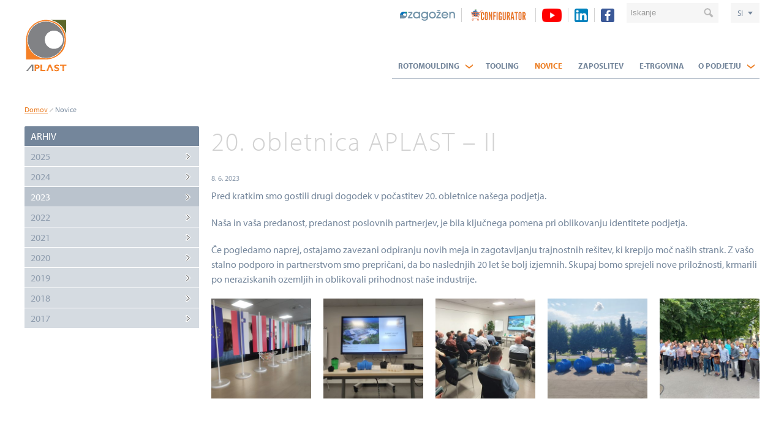

--- FILE ---
content_type: text/html; charset=utf-8
request_url: https://www.aplast.si/si/novice/2023/06/582-20-obletnica-APLAST-II
body_size: 11193
content:

 
<!DOCTYPE html>
<html id="ctl00_HtmlStartTag" lang="sl-SI">
<head>
	<base href="https://www.aplast.si:443/si/" />
	<meta content="text/html; charset=utf-8" http-equiv="content-type" /><meta http-equiv="X-UA-Compatible" content="IE=edge,chrome=1" /><meta content="width=device-width, initial-scale=1.0, maximum-scale=1.0, user-scalable=0" name="viewport" /><meta name="apple-mobile-web-app-capable" content="yes" /><meta name="description" content="Vodilno podjetje v Sloveniji in njeni neposredni bližini, ki se ukvarja s preoblikovanjem plastičnih mas po tehnologiji Rotomouldinga." /><meta name="keywords" content="aplast, plastične mase, rotomoulding, PE cevi, alkaten, PVC cevi, ekstruzija, zbiralniki, rezervoarji, polietilenske cevi, vodovodne cevi, jaški, revizijski jaški, polietilenski jaški" /><meta property="og:type" content="website" />
<meta property="og:title" content="20. obletnica APLAST – II" />
<link rel="stylesheet" href="/si/styles/styles.css?ver=20250711134838" type="text/css" />
<link href="//fonts.googleapis.com/css?family=Open+Sans:400,300,700,700italic,400italic&amp;subset=latin,latin-ext" rel="stylesheet" type="text/css" />
   
    <script src="//use.typekit.net/tdk4fev.js"></script>
	<script>	try { Typekit.load({ async: true }); } catch (e) { }</script>
	<link rel="stylesheet" href="https://maxcdn.bootstrapcdn.com/font-awesome/4.6.3/css/font-awesome.min.css" />
    <!--[if lt IE 9]>
        <link rel="stylesheet" type="text/css" href="/si/mediaOverlay/jackbox/css/jackbox-ie8.css" />
        <script src="http://html5shim.googlecode.com/svn/trunk/html5.js"></script>

    <![endif]-->
    <!--[if lte IE 7]>
        <link type="text/css" rel="stylesheet" href="/si/styles/main/ie7.css" />
    <![endif]-->

    
	<link rel="shortcut icon" href="/si/images/favicon_ap.ico" />
	
	<script src="//ajax.googleapis.com/ajax/libs/jquery/1.10.2/jquery.min.js" type="text/javascript"></script>


	<script type="text/javascript">
		var onLoadEvents = { isLoaded: false, events: new Array() };
	</script>

	<script type="text/javascript" src="js/cache/505e8d979a566f22fd6eeb2d05996965.js"></script><script type="text/javascript">var _jsScripts = new Array(); _jsScripts.push('js/common.js');_jsScripts.push('js/modernizr.js');_jsScripts.push('js/jquery.lazyload.js');_jsScripts.push('js/jquery.scrollup.min.js');_jsScripts.push('js/jquery.cycle2.js');_jsScripts.push('js/hoverintent.js');_jsScripts.push('js/jquery.tooltip.js');_jsScripts.push('js/jquery.easing.1.3.js');_jsScripts.push('layouts/renderers/tabgroup/tabcontrol.js');_jsScripts.push('js/jquery.customselect.min.js');_jsScripts.push('js/1.js');_jsScripts.push('layouts/renderers/form/fileupload/jquery.ui.widget.js');_jsScripts.push('layouts/renderers/form/fileupload/jquery.iframe-transport.js');_jsScripts.push('layouts/renderers/form/fileupload/jquery.fileupload.js');_jsScripts.push('layouts/renderers/form/fileupload/jquery.fileupload-process.js');_jsScripts.push('layouts/renderers/form/fileupload/jquery.fileupload-validate.js');_jsScripts.push('layouts/renderers/form/fileupload/jquery.fileupload-main.js');_jsScripts.push('layouts/renderers/form/fileupload/locales/jquery.fileupload-locale.si.js');_jsScripts.push('js/formdate.js');_jsScripts.push('mediaoverlay/jackbox/js/libs/jquery.address-1.5.min.js');_jsScripts.push('mediaoverlay/jackbox/js/libs/jacked.js');_jsScripts.push('mediaoverlay/jackbox/js/jackbox-swipe.js');_jsScripts.push('mediaoverlay/jackbox/js/jackbox.js');_jsScripts.push('mediaoverlay/jackbox/js/libs/stackblur.js');_jsScripts.push('layouts/renderers/gdprsubscription/gdprsubscription.js');</script><script type="text/javascript">var mediaOverlay='jackbox';</script>


	<script type="text/javascript">
		function InitializeMediaOverlay() {
			if (mediaOverlay == "prettyPhoto") {
				$("a[rel^='mediaOverlay']").prettyPhoto();
			} else {
				jQuery(".mediaOverlay").jackBox("init",
					{
						deepLinking: false,              // choose to use the deep-linking feature ("true" will enhance social sharing!) true/false
						showInfoByDefault: false,       // show item info automatically when content loads, true/false
						preloadGraphics: false,          // preload the jackbox graphics for a faster jackbox
						fullscreenScalesContent: true,  // Choose to always scale content up in fullscreen, true/false
						defaultShareImage: "1.jpg",     // the default image to share for non-image items, only relevent to Pinterest

						autoPlayVideo: false,           // video autoplay default, this can also be set per video in the data-attributes, true/false
						flashVideoFirst: false,         // choose which technology has first priority for video, HTML5 or Flash, true/false
						defaultVideoWidth: 960,         // the default video width, can also be set per video in the data-attributes
						defaultVideoHeight: 540,        // the default video width, can also be set per video in the data-attributes

						useThumbs: true,                // choose to use thumbnails, true/false
						useThumbTooltips: true,         // choose to use thumbnail tooltips, true/false
						thumbsStartHidden: false,       // choose to initially hide the thumbnail strip, true/false
						thumbnailWidth: 75,             // the default video width, can also be set per video in the data-attributes
						thumbnailHeight: 50             // the default video height, can also be set per video in the data-attributes
					}
				);
			}
		}

		$(document).ready(function () {
			InitializeMediaOverlay();
			window.setInterval("$.get('misc/preserveSession2.aspx?r=' + Math.random() + '&__cacheNoCheck=true', function (data) { });", 60 * 1000); // 60 seconds
		});

		var onLoadEvents = new Array();
		var progressTimer = -1;

		function OnBeginRequest(sender, args) {
			progressTimer = window.setTimeout("$find('ctl00_ModalProgress').show();", 1000);
		}
		function OnEndRequest(sender, args) {
			window.clearTimeout(progressTimer);
			$find('ctl00_ModalProgress').hide();
		}
	</script>
	<script>
    window.dataLayer = window.dataLayer || [];
    function gtag() {
        dataLayer.push(arguments);
    }
    gtag("consent", "default", {
        ad_storage: "denied",
        ad_user_data: "denied", 
        ad_personalization: "denied",
        analytics_storage: "denied",
        functionality_storage: "denied",
        personalization_storage: "denied",
        security_storage: "granted",
        wait_for_update: 2000,
    });
    gtag("set", "ads_data_redaction", true);
    gtag("set", "url_passthrough", true);
</script>

<!-- Start cookieyes banner 
	<script id="cookieyes" type="text/javascript" src="https://cdn-cookieyes.com/client_data/8f3140b26e0150b04fa2d613/script.js"></script>
 End cookieyes banner -->

<!-- Google Tag Manager -->
<script>(function(w,d,s,l,i){w[l]=w[l]||[];w[l].push({'gtm.start':
new Date().getTime(),event:'gtm.js'});var f=d.getElementsByTagName(s)[0],
j=d.createElement(s),dl=l!='dataLayer'?'&l='+l:'';j.async=true;j.src=
'https://www.googletagmanager.com/gtm.js?id='+i+dl;f.parentNode.insertBefore(j,f);
})(window,document,'script','dataLayer','GTM-WK79VG8Q');</script>
<!-- End Google Tag Manager -->

<!--
<script type="text/javascript" >
  (function(i,s,o,g,r,a,m){i['GoogleAnalyticsObject']=r;i[r]=i[r]||function(){
  (i[r].q=i[r].q||[]).push(arguments)},i[r].l=1*new Date();a=s.createElement(o),
  m=s.getElementsByTagName(o)[0];a.async=1;a.src=g;m.parentNode.insertBefore(a,m)
  })(window,document,'script','//www.google-analytics.com/analytics.js','ga');

  ga('create', 'UA-16956664-1', 'auto');
  ga('send', 'pageview');

</script>
-->



<meta name="google-site-verification" content="f7WdpWpyoRxB1vYNJUhf7GmLMBo6TADiE6mGIOMUpB4" />
<link rel="alternate" hreflang="si" href="http://aplast.si/si/" /><title>
	20. obletnica APLAST – II - Aplast - Rotomoulding, Tooling
</title></head>
<body id="ctl00_BodyTag" onload="RunOnLoadEvents();" class="newsPage AP">
	<!-- Hidden code at beginning of BODY -->

<!-- Google Tag Manager (noscript) -->
<noscript><iframe src="https://www.googletagmanager.com/ns.html?id=GTM-WK79VG8Q"
height="0" width="0" style="display:none;visibility:hidden"></iframe></noscript>
<!-- End Google Tag Manager (noscript) -->
	<form name="aspnetForm" method="post" action="/si/novice/2023/06/582-20-obletnica-APLAST-II" id="aspnetForm">
<div>
<input type="hidden" name="__EVENTTARGET" id="__EVENTTARGET" value="" />
<input type="hidden" name="__EVENTARGUMENT" id="__EVENTARGUMENT" value="" />
<input type="hidden" name="__VIEWSTATE" id="__VIEWSTATE" value="/wEPaA8FDzhkZTU4NTM0ZTU3NjVkMhgBBR5fX0NvbnRyb2xzUmVxdWlyZVBvc3RCYWNrS2V5X18WAQUcY3RsMDAkRm9vdGVyJGN0bDAwJGNvbnNlbnQtMKTtWkRJ3oI/a39JF3D/2WsjfIdd2nMXj6uSQCZQzpUK" />
</div>

<script type="text/javascript">
//<![CDATA[
var theForm = document.forms['aspnetForm'];
if (!theForm) {
    theForm = document.aspnetForm;
}
function __doPostBack(eventTarget, eventArgument) {
    if (!theForm.onsubmit || (theForm.onsubmit() != false)) {
        theForm.__EVENTTARGET.value = eventTarget;
        theForm.__EVENTARGUMENT.value = eventArgument;
        theForm.submit();
    }
}
//]]>
</script>


<!-- {CombinedPath:start} --><script type="text/javascript" src="js/cache/axd-e41a5295c63f3143d32b52063fc5f316.js"></script><!-- {CombinedPath:end} -->















<div>

	<input type="hidden" name="__VIEWSTATEGENERATOR" id="__VIEWSTATEGENERATOR" value="CFBF0270" />
	<input type="hidden" name="__EVENTVALIDATION" id="__EVENTVALIDATION" value="/wEdAAclfSbvdwRfibom+E+9Ml3ioK3a2TOMxOH6H0uJBvelkcQU9LQUA+OPxO48/NNyZTmtoIb328kGwcMocrXN2xc7WwIqmgMl59/L/bV7Kyf9cNDOl/uhbXGIT5JP509a1jqCmhFkznuUPXppmHHhV0OnyUEqXAMRezZHn0euuARb2nEGFO6vPtO2s8v+PuMSf7I=" />
</div>
		<script type="text/javascript">
//<![CDATA[
Sys.WebForms.PageRequestManager._initialize('ctl00$ScriptManager1', 'aspnetForm', ['tctl00$SearchBox$UpdatePanel1','','tctl00$Footer$ctl00$UpdatePanel1',''], [], [], 90, 'ctl00');
//]]>
</script>

	
		<script type="text/javascript">
			Sys.WebForms.PageRequestManager.getInstance().add_beginRequest(OnBeginRequest);
			Sys.WebForms.PageRequestManager.getInstance().add_endRequest(OnEndRequest);
		</script>

		<div id="ctl00_panelUpdateProgress" class="updateProgress" style="display:none">
	
			<div id="ctl00_UpdateProg1" style="display:none;">
		
					<img src="/si/images/progress.gif" width="32" height="32" style="vertical-align: middle" alt="" />
					Počakajte trenutek ...
				
	</div>
		
</div>

		
        <div class="header-links">
			<div class="container-fluid">
				<div class="corpo-nav">
                    <a href="https://www.zagozen.si/si/" target="_blank"><img class="siteLinkIcon" src="imagelib/source/default/zagozen_logo.png" ></a><a href="https://aplast-product-configurator.salesqueze.com/sl/showroom/browse" target="_blank"><img class="siteLinkIcon" src="imagelib/source/default/Black Bold Elegant Car Rental Promotion Instagram Post (300 x 66 mm).png" ></a><a href="https://www.youtube.com/channel/UC_R1n5maALwEWNfsy2rAuuQ" target="_blank"><img class="siteLinkIcon" src="imagelib/source/aplast/Povezave/youtube-zagozen.png" ></a><a href="https://www.linkedin.com/company/aplast-si" target="_blank"><img class="siteLinkIcon" src="imagelib/source/aplast/Povezave/linkedin-icon.png" ></a><a href="https://www.facebook.com/Aplastrotomoulding/" target="_blank"><img class="siteLinkIcon" src="imagelib/source/aplast/Povezave/facebook-zagozen.png" ></a>
                    

				</div>
				<div class="primaryMenu-mobileTrigger"><a data-targetmenu="primaryMenu" class="menuTrigger" href="#"></a></div>	
				<div id="ctl00_SearchMobileTrigger" class="searchBox-mobileTrigger"><a data-targetmenu="searchBox" class="menuTrigger" href="#">Toggle search</a></div>
				<div id="ctl00_SiteSelector_SiteSelectorBox" class="siteSelector" style="z-index:1000;">
    <span class="siteSelector-trigger">SI <i class="siteSelector-triggerIcon"></i>
</span>
    <ul class="siteSelector-menu">
        <li><a href="https://www.aplast.si/en" title="EN">EN</a></li>
<li><a href="https://www.aplast.si/de" title="DE">DE</a></li>
<li><a href="https://www.aplast.si/fr" title="_languages/fr/tooltip">FR</a></li>
<li><a href="https://www.aplast.si/hr" title="HR">HR</a></li>

    </ul>
    <script type="text/javascript">
        $(document).ready(function () {
            var languageTrigger = $('.siteSelector-trigger')
            languageMenu = $('.siteSelector-menu');

            languageTrigger.click(function (e) {

                e.preventDefault();
                if ($(this).hasClass('active')) {
                    languageTrigger.removeClass('active');
                    languageMenu.fadeOut(400);
                } else {
                    if ($(window).width() < 768) {
                        $('.siteSelector-trigger').removeClass('active');
                        $('.siteSelector-menu').fadeOut(400, function () {
                            languageTrigger.addClass('active');
                            languageMenu.fadeIn(400);
                        });
                    } else {
                        languageTrigger.addClass('active');
                        languageMenu.fadeIn(400);
                    }
                }
            });
        });
    </script>
</div>
	
				<div id="ctl00_SearchBox_UpdatePanel1" class="searchBox menuTarget">
	
    <div class="searchBox-input">
    	<input name="ctl00$SearchBox$Search" type="text" id="ctl00_SearchBox_Search" class="searchBox-input" placeholder="Iskanje" onkeydown="if (event.keyCode == 13) { if (this.value != &quot;&quot;) { __doPostBack(&quot;ctl00$SearchBox$GoSearch&quot;, &quot;&quot;); return false; } else { return false; } }" />
	</div>
    <div class="searchBox-submit">		
        <a id="ctl00_SearchBox_GoSearchIcon" href="javascript:__doPostBack(&#39;ctl00$SearchBox$GoSearchIcon&#39;,&#39;&#39;)"></a>
        <input type="submit" name="ctl00$SearchBox$GoSearch" value="" id="ctl00_SearchBox_GoSearch" style="display:none" />
    </div>

</div>

				


				<div id="ctl00_DynBasket" class="head-basket"></div><script type="text/javascript">$.get('layouts/parts/basket/basket.ashx?__r__=' + Math.random(), function(data) { $('#ctl00_DynBasket').html(data); });</script>
			</div>
		</div>
        <header>
            <div class="container-fluid">
                <div class="logo">
                    <a href="/si/"></a>
						
                        
			    </div>
                <div class="primMenuWrapper">

<nav class="primaryMenu menuTarget">
    <ul>
        <li class="primaryMenu-home">
            <a href="/si/">Home</a>
        </li>
        <li class="primaryMenu-divider"></li>
        <li class="primaryMenu-withDropdown ">
	<a  href="rotomoulding" target="_top">Rotomoulding</a><span class="primaryMenu-trigger"><i></i></span>
	<ul class="primaryMenu-dropdownMenu">
<li><a target="_top" href="rotomoulding/kanalizacijski-in-revizijski-jaski">Kanalizacijski revizijski jaški</a></li>
<li><a target="_top" href="rotomoulding/vodotermni-termo-jaski">Vodomerni termo jaški</a></li>
<li><a target="_top" href="rotomoulding/kabelski-jaski">Elektro kabelski jaški</a></li>
<li><a target="_top" href="rotomoulding/aquastay-zbiralniki">Zbiralniki za deževnico, pitno in odpadno vodo AQUAstay</a></li>
<li><a target="_top" href="rotomoulding/cistilne-naprave">Čistilne naprave</a></li>
<li><a target="_top" href="rotomoulding/greznice">Greznice</a></li>
<li><a target="_top" href="rotomoulding/lovilci-olj-in-mascob">Lovilci olj in maščob AQUAoil</a></li>
<li><a target="_top" href="rotomoulding/ponikovalna-polja">Ponikovalna polja AQUAway</a></li>
<li><a target="_top" href="rotomoulding/posode-za-globinsko-zbiranje-odpadkov">Posode za globinsko zbiranje odpadkov ECOdip</a></li>
<li><a target="_top" href="rotomoulding/karavan-program">Karavan program</a></li>
<li><a target="_top" href="rotomoulding/vecnamenski-rezervoarji-po-meri">Večnamenski rezervoarji po meri</a></li>
<li><a target="_top" href="rotomoulding/zarne-nise">Žarne niše</a></li>
<li><a target="_top" href="rotomoulding/protipoplavno-ventilacijski-in-protipoplavno-protismradni-vlozek-aquastop">Protipoplavno-ventilacijski in protipoplavno-protismradni vložek AQUAstop</a></li>
	</ul>
</li>
<li class="primaryMenu-divider"></li>
<li ><a target="_top" href="tooling">Tooling</a></li>
<li class="primaryMenu-divider"></li>
<li  class="active"><a target="_top" href="novice">Novice</a></li>
<li class="primaryMenu-divider"></li>
<li ><a target="_top" href="zaposlitev">Zaposlitev</a></li>
<li class="primaryMenu-divider"></li>
<li ><a target="_top" href="2501">E-Trgovina</a></li>
<li class="primaryMenu-divider"></li>
<li class="primaryMenu-withDropdown ">
	<a  href="o-podjetju" target="_top">O podjetju</a><span class="primaryMenu-trigger"><i></i></span>
	<ul class="primaryMenu-dropdownMenu">
<li><a target="_top" href="o-podjetju/poslanstvo-in-vizija">Osebna izkaznica podjetja</a></li>
<li><a target="_top" href="o-podjetju/kontakt">Kontakt</a></li>
<li><a target="_top" href="o-podjetju/lokacija">Lokacija</a></li>
	</ul>
</li>

        <li class="primaryMenu-userBoxMobile">
		    <div id="ctl00_PrimaryMenu_DynUserSummary" ></div><script type="text/javascript">$.get('layouts/parts/userSummary/userSummary.ashx?display=mobile\u0026__r__=' + Math.random(), function(data) { $('#ctl00_PrimaryMenu_DynUserSummary').html(data); });</script>
        </li>
    </ul>
    <script>
        var obj, parent;
        $(document).ready(function () {
            $('.primaryMenu-withDropdown').hoverIntent(dropdownShow, dropdownHide);
            primaryMenuHandlerMobile();
//            if ($(window).width() > 768) {

//            } else {
//                
//            }
        });

        $(window).resize(function () {
            $('.primaryMenu-dropdownMenu').removeAttr('style');
            $('.primaryMenu ul > li').removeClass('primaryMenu-dropdownActive');
//            if ($(window).width() > 768) {
//                $('.primaryMenu-withDropdown').hoverIntent(dropdownShow, dropdownHide);
//            } else {
//                //primaryMenuHandlerMobile();
//            }
        });

        function dropdownShow() {
            if ($(window).width() > 768) {
                $(this).find('.primaryMenu-dropdownMenu').show().css({ opacity: 0, visibility: "visible" }).animate({ opacity: 1.0 }, 200);
            }
        }

        function dropdownHide() {
            if ($(window).width() > 768) {
                $(this).find('.primaryMenu-dropdownMenu').animate({ opacity: 0 }, 200, function () { $(this).removeAttr('style'); });
            }
        }

        function primaryMenuHandlerMobile() {
            $('.primaryMenu-trigger').click(function () {
                if ($(window).width() < 767) {
                    obj = $(this),
                    parent = $(this).closest('li');

                    if (parent.hasClass('primaryMenu-dropdownActive')) {
                        parent.removeClass('primaryMenu-dropdownActive');
                        parent.find('.primaryMenu-dropdownMenu').removeAttr('style');
                    } else {
                        $('.primaryMenu-dropdownMenu').removeAttr('style');
                        $('.primaryMenu ul > li').removeClass('primaryMenu-dropdownActive');
                        parent.addClass('primaryMenu-dropdownActive');
                        parent.find('.primaryMenu-dropdownMenu').show();
                    }
                }
            });
        }
    </script>
</nav></div>
            </div>
            <script>
                $(document).ready(function () {
                    menuHandler();
                });

                function menuHandler() {
                    $('.menuTrigger').click(function (e) {
                        e.preventDefault();
                        var obj = $(this),
                            target = '.' + $(this).attr('data-targetmenu');
                        if (obj.hasClass('active')) {
                            obj.removeClass('active');
                            $(target).hide();
                        } else {
                            $('.menuTrigger').removeClass('active');
                            obj.addClass('active');
                            $('.menuTarget').hide();
                            $(target).show();
                        }
                    });
                }
            </script>
        </header>

		<div class="mainBanner">
            
        </div>

        <nav class="breadcrumbs">
  <div class="container-fluid">
      <ul>
<li class="breadcrumbs-first lastTwo"><a href="/si/">Domov</a></li>
<li class="breadcrumbs-last breadcrumbs-current lastTwo"><a href="/si/novice">Novice</a></li>
      </ul>
  </div>
</nav>


		
			
		

		

		<main>
            <div id="ctl00_PlannersInquiryForm" class="planners-inquiry-form">
                
            </div>
            <div class="boxes">
				
            </div>
            <div class="container-fluid">
                <div id="ctl00_LayoutType" class="layout13">
			        <div id="ctl00_CenterColumn" class="column-center">
                    	<div class="contentTitle contentTitle-center"><span class="pageTitle-menuAnchor">Show menu</span><h1>20. obletnica APLAST – II</h1></div>
				        
	
	<div class="news-detail">	<div class="news-detail-date">8. 6. 2023</div>
<div class="paragraph paragraph-normal"><p>Pred kratkim smo
gostili drugi dogodek v počastitev 20. obletnice našega podjetja.</p>

<p></p>

<p>Naša in vaša predanost,
predanost poslovnih partnerjev, je bila ključnega pomena pri oblikovanju
identitete podjetja.</p>

<p></p>

<p>Če pogledamo naprej,
ostajamo zavezani odpiranju novih meja in zagotavljanju trajnostnih rešitev, ki
krepijo moč naših strank. Z vašo stalno podporo in partnerstvom smo prepričani,
da bo naslednjih 20 let še bolj izjemnih. Skupaj bomo sprejeli nove
priložnosti, krmarili po neraziskanih ozemljih in oblikovali prihodnost naše
industrije.</p></div>
<div class="horizontalImages horizontalImages-columns4">
	<div class="horizontalImages-item index1 firstInLine">
<div class="imageBox image14"><div class="imageBox-image"><a href="imagelib/source/aplast/Novice/2023/1_IMG_20230607_084408.jpg" target="_blank" class="mediaOverlay" data-group="images" rel="mediaOverlay[images]" rev=" " data-title=" "><img class="lazy" src="https://www.aplast.si:443/si/imagelib/14-square/default/blank.gif" data-original="imagelib/14-square/aplast/Novice/2023/1_IMG_20230607_084408.jpg" alt="" title="" /></a></div></div>
	</div>
	<div class="horizontalImages-item index2 ">
<div class="imageBox image14"><div class="imageBox-image"><a href="imagelib/source/aplast/Novice/2023/2_IMG_20230607_084606.jpg" target="_blank" class="mediaOverlay" data-group="images" rel="mediaOverlay[images]" rev=" " data-title=" "><img class="lazy" src="https://www.aplast.si:443/si/imagelib/14-square/default/blank.gif" data-original="imagelib/14-square/aplast/Novice/2023/2_IMG_20230607_084606.jpg" alt="" title="" /></a></div></div>
	</div>
	<div class="horizontalImages-item index3 ">
<div class="imageBox image14"><div class="imageBox-image"><a href="imagelib/source/aplast/Novice/2023/3_prezentacija%20jo%c5%bee.jpg" target="_blank" class="mediaOverlay" data-group="images" rel="mediaOverlay[images]" rev=" " data-title=" "><img class="lazy" src="https://www.aplast.si:443/si/imagelib/14-square/default/blank.gif" data-original="imagelib/14-square/aplast/Novice/2023/3_prezentacija%20jo%c5%bee.jpg" alt="" title="" /></a></div></div>
	</div>
	<div class="horizontalImages-item index4 ">
<div class="imageBox image14"><div class="imageBox-image"><a href="imagelib/source/aplast/Novice/2023/4_IMG_20230607_095126.jpg" target="_blank" class="mediaOverlay" data-group="images" rel="mediaOverlay[images]" rev=" " data-title=" "><img class="lazy" src="https://www.aplast.si:443/si/imagelib/14-square/default/blank.gif" data-original="imagelib/14-square/aplast/Novice/2023/4_IMG_20230607_095126.jpg" alt="" title="" /></a></div></div>
	</div>
	<div class="horizontalImages-item index1 firstInLine">
<div class="imageBox image14"><div class="imageBox-image"><a href="imagelib/source/aplast/Novice/2023/8_20230607_182444.jpg" target="_blank" class="mediaOverlay" data-group="images" rel="mediaOverlay[images]" rev=" " data-title=" "><img class="lazy" src="https://www.aplast.si:443/si/imagelib/14-square/default/blank.gif" data-original="imagelib/14-square/aplast/Novice/2023/8_20230607_182444.jpg" alt="" title="" /></a></div></div>
	</div>
</div> 

</div>
	<div class="paging">
		
	</div>

			        </div>
			        <div id="ctl00_LeftColumn" class="column-left">
				        <div class="secondaryMenu">
<ul>
	<li class="secondaryMenu-title"><span>Arhiv</span></li>
<li class="secondaryMenu-level-1 "><a href="/si/novice/2025">2025</a></li>
<li class="secondaryMenu-level-1 "><a href="/si/novice/2024">2024</a></li>
<li class="secondaryMenu-level-1 active"><a href="/si/novice/2023">2023</a></li>
<li class="secondaryMenu-level-1 "><a href="/si/novice/2022">2022</a></li>
<li class="secondaryMenu-level-1 "><a href="/si/novice/2021">2021</a></li>
<li class="secondaryMenu-level-1 "><a href="/si/novice/2020">2020</a></li>
<li class="secondaryMenu-level-1 "><a href="/si/novice/2019">2019</a></li>
<li class="secondaryMenu-level-1 "><a href="/si/novice/2018">2018</a></li>
<li class="secondaryMenu-level-1 "><a href="/si/novice/2017">2017</a></li>
</ul>
</div>

			        </div>
			        
                </div>
            </div>
            <div class="boxes_bottom">
				
            </div>
        </main>	
		

<footer>
    <div class="gdprRow">
        <div class="container-fluid">
            

<a name="gdprnlb"></a>
<div class="row-fluid">
    <div class="gdpr_newsletterBox">
	    
	    <fieldset>
          <h3>Prijava na E-novice</h3>
		    
		    <div class="input-group">
			    <div class="input-combined appended">
				    <div id="ctl00_Footer_ctl00_UpdatePanel1">
	
						    <input name="ctl00$Footer$ctl00$Email" type="text" id="ctl00_Footer_ctl00_Email" placeholder="Vpišite svoj e-naslov" />
						    <a id="ctl00_Footer_ctl00_Signup" class="button button-1" href="javascript:__doPostBack(&#39;ctl00$Footer$ctl00$Signup&#39;,&#39;&#39;)">Prijavite se</a>
						    <div class="compliance_container">	<div class="switch-item first"><label id="check-0" class="switch switch-left-right"><span class="switch-input"><input id="ctl00_Footer_ctl00_consent-0" type="checkbox" name="ctl00$Footer$ctl00$consent-0" /><label for="ctl00_Footer_ctl00_consent-0">aplast-e-news</label></span>		<span class="switch-middle"></span>		<span class="switch-label" data-on="DA" data-off="NE"></span>		<span class="switch-handle"></span> 	</label></div>	<div class="switch-item">		<div class="paragraph paragraph-normal text">Strinjam se, da lahko moje osebne podatke&nbsp;uporabite za namene obveščanja, kar&nbsp;vključuje pošiljanje novic, novosti in obvestil.</div>	</div><a href="politika-varstva-osebnih-podatkov" class="linkButton linkButton-normal">Več o vaših novih pravicah po GDPR uredbi izveste tukaj.</a></div>
						    
						    
						    
					    
</div>
			    </div>
		    </div>
	    </fieldset>
    </div>
</div>
        </div>      
    </div>
	<div class="container-fluid">
        <div class="footer-inner">            
		    <div class="footer-columns"><div class="footer-column"><h5>Sedež podjetja</h5><ul><div class="paragraph paragraph-normal">Aplast d.o.o.<br />Ložnica pri Žalcu 37<div>3310 Žalec</div></div></ul></div><div class="footer-column"><h5>Kontakt</h5><ul><div class="paragraph paragraph-normal"><b>T:&nbsp;</b>(03) 713 24 50<br /><b>F:</b>&nbsp;(03) 713 24 54<br /><b>E:&nbsp;</b><a href="mailto:info@aplast.si">info@aplast.si</a></div></ul></div><div class="footer-column"><ul><div class="paragraph paragraph-normal"><br /></div></ul></div><div class="footer-column"><ul><a href="http://www.eu-skladi.si/" target="_self"><img style="margin-left: 5px;max-height: 70px;" src="imagelib/12/aplast/Novice/2023/Logo EU skladi.jpg"></a><a href="https://www.gov.si/drzavni-organi/ministrstva/ministrstvo-za-gospodarski-razvoj-in-tehnologijo/o-ministrstvu" target="_self"><img style="margin-left: 5px;max-height: 70px;" src="imagelib/12/aplast/Ministrstvo_logo.jpg"></a><a href="https://www.spiritslovenia.si/" target="_self"><img style="margin-left: 5px;max-height: 70px;" src="imagelib/12/aplast/Spirit_logo.jpg"></a><div class="paragraph paragraph-normal">Naložbo sofinancirata RS in EU iz Evropskega sklada za regionalni razvoj.</div></ul></div><div class="footer-column"><h5>Splošni prodajni pogoji</h5><ul><li><a href="splosni-prodajni-pogoji" target="_self">SPP - vsebina</a></li><li><a ></a></li><li><a ></a></li></ul></div><div class="footer-column"><h5>Zaposleni</h5><ul><li><a href="za-zaposlene" target="_self">Za zaposlene</a></li></ul></div><div class="footer-column"><ul><li><a href="politika-piskotkov" target="_self" style="font-weight: bold;">Politika piškotkov</a></li></ul></div></div>
            <div class="footer-extra">
                 
				 
            </div>
	        <div class="footer-copyright"><small>Copyright &copy; 2017 <a href="https://www.av-studio.si" target="_blank" >AV studio</a></small></div>
        </div>
    </div>
</footer>



		

		<script type="text/javascript">
		    $(document).ready(function () {
		        $.scrollUp({ scrollName: 'backToTop', scrollText: 'Nazaj na vrh' });
		        $('img.lazy').lazyload({ threshold: "200"/*, effect : "fadeIn"*/ });


		        $('.Sk4QuickEditBlock').on('click', function () {
		            if (!$('.Sk4QuickEditBlock').hasClass('active')) {
		                $('.Sk4QuickEditBlock').animate({ height: 'auto', width: '150px' }, 400, function () {
		                    $('.Sk4QuickEditBlock').addClass('active');
		                    $('.Sk4QuickEditBlock').find('table').show();
		                });
		            } else {
		                $('.Sk4QuickEditBlock').find('table').hide(0, function () {
		                    $('.Sk4QuickEditBlock').removeClass('active');
		                    $('.Sk4QuickEditBlock').animate({ height: '30px', width: '30px' }, 400);
		                });
		            }
		        });
		      });
			
			//custom select
            $(document).ready(function () {
                setTimeout(function () {
                    $('.product-search select').customSelect();
                    $('.mySelectBoxClass').customSelect({ customClass: 'myOwnClassName' });
                }, 500);
		    	//$('.product-search select').customSelect();
		        /* -OR- set a custom class name for the stylable element */
		        //
		    });

		</script>
        <!--<script src="js/rescalc.js" type="text/javascript"></script>-->
		
	

<script type="text/javascript">
//<![CDATA[
Sys.Application.add_init(function() {
    $create(Sys.UI._UpdateProgress, {"associatedUpdatePanelId":null,"displayAfter":1000,"dynamicLayout":true}, null, null, $get("ctl00_UpdateProg1"));
});
Sys.Application.add_init(function() {
    $create(Sys.Extended.UI.ModalPopupBehavior, {"BackgroundCssClass":"modalBackground","PopupControlID":"ctl00_panelUpdateProgress","dynamicServicePath":"/si/layouts/pages/news/news.aspx","id":"ctl00_ModalProgress"}, null, null, $get("ctl00_panelUpdateProgress"));
});
//]]>
</script>
</form>	
</body>
</html>


--- FILE ---
content_type: text/javascript; charset=utf-8
request_url: https://www.aplast.si/si/js/cache/505e8d979a566f22fd6eeb2d05996965.js
body_size: 73255
content:
function InsertFlash(Target,ID,Version,File,Width,Height,Parameters){var ParametersObjectStr="";var ParametersEmbedStr="";var s,v;for(s in Parameters){v=Parameters[s];ParametersObjectStr+='<param name="'+s+'" value="'+v+'" />';ParametersEmbedStr+=" "+s+'="'+v+'" '}var FlashHTML='<object classid="clsid:d27cdb6e-ae6d-11cf-96b8-444553540000" '+'codebase="http://fpdownload.macromedia.com/pub/shockwave/cabs/flash/swflash.cab#version='+Version+',0,0,0" '+'width="'+Width+'" height="'+Height+'" id="'+ID+'">'+'<param name="movie" value="'+File+'" />'+ParametersObjectStr+'<embed src="'+File+'" '+'pluginspage="http://www.macromedia.com/go/getflashplayer"  '+'type="application/x-shockwave-flash" width="'+Width+'" height="'+Height+'" name="'+ID+'" '+ParametersEmbedStr+" />"+"</object>";document.getElementById(Target).innerHTML=FlashHTML}function VerifyBrowserFlashSupport(FlashVersion){var flashinstalled=0;var flashversion=0;if(navigator.plugins&&navigator.plugins.length){var x=navigator.plugins["Shockwave Flash"];if(x){flashinstalled=2;if(x.description){var y=x.description;if(parseFloat(y.substring(y.lastIndexOf(" ",y.indexOf("."))))>=FlashVersion){return true}}}if((FlashVersion==2)&&(navigator.plugins["Shockwave Flash 2.0"])){return true}}else{if(navigator.mimeTypes&&navigator.mimeTypes.length){}else{try{var flash=new ActiveXObject("ShockwaveFlash.ShockwaveFlash."+FlashVersion);return true}catch(e){}}}return false}function InsertFlashOrHTML(Target,ID,Version,File,Width,Height,Parameters,NoFlashHTML){if(VerifyBrowserFlashSupport(Version)){InsertFlash(Target,ID,Version,File,Width,Height,Parameters)}else{document.getElementById(Target).innerHTML=NoFlashHTML}}function InsertFlashIfSupported(Target,ID,Version,File,Width,Height,Parameters){if(VerifyBrowserFlashSupport(Version)){InsertFlash(Target,ID,Version,File,Width,Height,Parameters)}}if(navigator.userAgent.match(/IEMobile\/10\.0/)){var msViewportStyle=document.createElement("style");msViewportStyle.appendChild(document.createTextNode("@-ms-viewport{width:auto!important}"));document.getElementsByTagName("head")[0].appendChild(msViewportStyle)}function RunOnLoadEvents(){if(!onLoadEvents.events){onLoadEvents.isLoaded=true;return}for(var x=0;x<onLoadEvents.events.length;x++){eval(onLoadEvents.events[x])}onLoadEvents.isLoaded=true}var rwd={data:{breakpoints:{desktop:10000,mobile1:900,mobile2:700,phone:400},sizingType:-1},currentRange:function(){var width=rwd.width();if(width<=rwd.data.breakpoints.phone){return"phone"}if(width<=rwd.data.breakpoints.mobile2){return"mobile2"}if(width<=rwd.data.breakpoints.mobile1){return"mobile1"}return"desktop"},width:function(){switch(rwd.data.sizingType){case 1:return window.innerWidth;case 2:return document.documentElement.clientWidth;case 3:return document.body.clientWidth;case 4:return $(window).width()}var width=window.innerWidth;if((!isNaN(width))&&(width>0)){rwd.data.sizingType=1;return width}if(document.documentElement){width=document.documentElement.clientWidth}if((!isNaN(width))&&(width>0)){rwd.data.sizingType=2;return width}if(document.body){width=document.body.clientWidth}if((!isNaN(width))&&(width>0)){rwd.data.sizingType=3;return width}rwd.data.sizingType=4;return $(window).width()},height:function(){switch(rwd.data.sizingType){case 1:return window.innerHeight;case 2:return document.documentElement.clientHeight;case 3:return document.body.clientHeight;case 4:return $(window).height()}var height=window.innerHeight;if((!isNaN(height))&&(height>0)){rwd.data.sizingType=1;return height}if(document.documentElement){height=document.documentElement.clientHeight}if((!isNaN(height))&&(height>0)){rwd.data.sizingType=2;return height}if(document.body){height=document.body.clientHeight}if((!isNaN(height))&&(height>0)){rwd.data.sizingType=3;return height}rwd.data.sizingType=4;return $(window).height()}};var page={data:{scrollAnimationSpeed:400},scrollLock:{lock:function(){if(page.scrollLock.isLocked){return}var html=document.getElementsByTagName("html")[0];var form=document.getElementsByTagName("form")[0];page.scrollLock.lastSettings["scrollX"]=$(window).scrollTop();page.scrollLock.lastSettings["scrollY"]=$(window).scrollLeft();page.scrollLock.lastSettings["overflow"]=$(html).css("overflow");page.scrollLock.lastSettings["overflowX"]=$(html).css("overflow-x");page.scrollLock.lastSettings["overflowY"]=$(html).css("overflow-y");form.style.position="absolute";form.style.top=form.style.bottom=form.style.left=form.style.right="0px";form.style.overflow="hidden";$("form").scrollTop(page.scrollLock.lastSettings["scrollX"]).scrollLeft(page.scrollLock.lastSettings["scrollY"]);page.scrollLock.isLocked=true},release:function(){if(!page.scrollLock.isLocked){return}var html=document.getElementsByTagName("html")[0];var form=document.getElementsByTagName("form")[0];form.style.position="static";form.style.top=form.style.bottom=form.style.left=form.style.right="auto";form.style.overflow="visible";$(html).css("overflow",page.scrollLock.lastSettings["overflow"]).css("overflow-x",page.scrollLock.lastSettings["overflowX"]).css("overflow-y",page.scrollLock.lastSettings["overflowY"]);$(window).scrollTop(page.scrollLock.lastSettings["scrollX"]);$(window).scrollLeft(page.scrollLock.lastSettings["scrollY"]);page.scrollLock.isLocked=false},lastSettings:new Object(),isLocked:false},scrollIntoView:function(panelQuery,scrollToBottom,viewPadding){if((scrollToBottom!=true)){scrollToBottom=false}if(isNaN(viewPadding)){viewPadding=10}var panel=$(panelQuery);var panelTop=panel.offset().top-viewPadding;var panelHeight=panel.outerHeight()+viewPadding*2;var panelBottom=panelTop+panelHeight;var windowScroll=$(window).scrollTop();var windowHeight=$(window).height();var windowViewBottom=windowScroll+windowHeight;if((panelTop<windowScroll)||(panelBottom>windowViewBottom)){var pos=0;if(panelHeight<windowHeight){if(panelTop<windowScroll){pos=panelTop}else{pos=panelBottom-windowHeight}}else{if(!scrollToBottom){pos=panelTop}else{pos=panelBottom-windowHeight}}$("html, body").animate({scrollTop:pos},page.data.scrollAnimationSpeed)}return false}};
/*
 * Modernizr v2.6.1
 * www.modernizr.com
 *
 * Copyright (c) Faruk Ates, Paul Irish, Alex Sexton
 * Available under the BSD and MIT licenses: www.modernizr.com/license/
 */
window.Modernizr=(function(window,document,undefined){var version="2.6.1",Modernizr={},enableClasses=true,docElement=document.documentElement,mod="modernizr",modElem=document.createElement(mod),mStyle=modElem.style,inputElem=document.createElement("input"),smile=":)",toString={}.toString,prefixes=" -webkit- -moz- -o- -ms- ".split(" "),omPrefixes="Webkit Moz O ms",cssomPrefixes=omPrefixes.split(" "),domPrefixes=omPrefixes.toLowerCase().split(" "),ns={"svg":"http://www.w3.org/2000/svg"},tests={},inputs={},attrs={},classes=[],slice=classes.slice,featureName,injectElementWithStyles=function(rule,callback,nodes,testnames){var style,ret,node,div=document.createElement("div"),body=document.body,fakeBody=body?body:document.createElement("body");if(parseInt(nodes,10)){while(nodes--){node=document.createElement("div");node.id=testnames?testnames[nodes]:mod+(nodes+1);div.appendChild(node)}}style=["&#173;",'<style id="s',mod,'">',rule,"</style>"].join("");div.id=mod;(body?div:fakeBody).innerHTML+=style;fakeBody.appendChild(div);if(!body){fakeBody.style.background="";docElement.appendChild(fakeBody)}ret=callback(div,rule);!body?fakeBody.parentNode.removeChild(fakeBody):div.parentNode.removeChild(div);return !!ret},testMediaQuery=function(mq){var matchMedia=window.matchMedia||window.msMatchMedia;if(matchMedia){return matchMedia(mq).matches}var bool;injectElementWithStyles("@media "+mq+" { #"+mod+" { position: absolute; } }",function(node){bool=(window.getComputedStyle?getComputedStyle(node,null):node.currentStyle)["position"]=="absolute"});return bool},isEventSupported=(function(){var TAGNAMES={"select":"input","change":"input","submit":"form","reset":"form","error":"img","load":"img","abort":"img"};function isEventSupported(eventName,element){element=element||document.createElement(TAGNAMES[eventName]||"div");eventName="on"+eventName;var isSupported=eventName in element;if(!isSupported){if(!element.setAttribute){element=document.createElement("div")}if(element.setAttribute&&element.removeAttribute){element.setAttribute(eventName,"");isSupported=is(element[eventName],"function");if(!is(element[eventName],"undefined")){element[eventName]=undefined}element.removeAttribute(eventName)}}element=null;return isSupported}return isEventSupported})(),_hasOwnProperty=({}).hasOwnProperty,hasOwnProp;if(!is(_hasOwnProperty,"undefined")&&!is(_hasOwnProperty.call,"undefined")){hasOwnProp=function(object,property){return _hasOwnProperty.call(object,property)}}else{hasOwnProp=function(object,property){return((property in object)&&is(object.constructor.prototype[property],"undefined"))}}if(!Function.prototype.bind){Function.prototype.bind=function bind(that){var target=this;if(typeof target!="function"){throw new TypeError()}var args=slice.call(arguments,1),bound=function(){if(this instanceof bound){var F=function(){};F.prototype=target.prototype;var self=new F();var result=target.apply(self,args.concat(slice.call(arguments)));if(Object(result)===result){return result}return self}else{return target.apply(that,args.concat(slice.call(arguments)))}};return bound}}function setCss(str){mStyle.cssText=str}function setCssAll(str1,str2){return setCss(prefixes.join(str1+";")+(str2||""))}function is(obj,type){return typeof obj===type}function contains(str,substr){return !!~(""+str).indexOf(substr)}function testProps(props,prefixed){for(var i in props){var prop=props[i];if(!contains(prop,"-")&&mStyle[prop]!==undefined){return prefixed=="pfx"?prop:true}}return false}function testDOMProps(props,obj,elem){for(var i in props){var item=obj[props[i]];if(item!==undefined){if(elem===false){return props[i]}if(is(item,"function")){return item.bind(elem||obj)}return item}}return false}function testPropsAll(prop,prefixed,elem){var ucProp=prop.charAt(0).toUpperCase()+prop.slice(1),props=(prop+" "+cssomPrefixes.join(ucProp+" ")+ucProp).split(" ");if(is(prefixed,"string")||is(prefixed,"undefined")){return testProps(props,prefixed)}else{props=(prop+" "+(domPrefixes).join(ucProp+" ")+ucProp).split(" ");return testDOMProps(props,prefixed,elem)}}tests["flexbox"]=function(){return testPropsAll("flexWrap")};tests["flexboxlegacy"]=function(){return testPropsAll("boxDirection")};tests["canvas"]=function(){var elem=document.createElement("canvas");return !!(elem.getContext&&elem.getContext("2d"))};tests["canvastext"]=function(){return !!(Modernizr["canvas"]&&is(document.createElement("canvas").getContext("2d").fillText,"function"))};tests["webgl"]=function(){return !!window.WebGLRenderingContext};tests["touch"]=function(){var bool;if(("ontouchstart" in window)||window.DocumentTouch&&document instanceof DocumentTouch){bool=true}else{injectElementWithStyles(["@media (",prefixes.join("touch-enabled),("),mod,")","{#modernizr{top:9px;position:absolute}}"].join(""),function(node){bool=node.offsetTop===9})}return bool};tests["geolocation"]=function(){return"geolocation" in navigator};tests["postmessage"]=function(){return !!window.postMessage};tests["websqldatabase"]=function(){return !!window.openDatabase};tests["indexedDB"]=function(){return !!testPropsAll("indexedDB",window)};tests["hashchange"]=function(){return isEventSupported("hashchange",window)&&(document.documentMode===undefined||document.documentMode>7)};tests["history"]=function(){return !!(window.history&&history.pushState)};tests["draganddrop"]=function(){var div=document.createElement("div");return("draggable" in div)||("ondragstart" in div&&"ondrop" in div)};tests["websockets"]=function(){return"WebSocket" in window||"MozWebSocket" in window};tests["rgba"]=function(){setCss("background-color:rgba(150,255,150,.5)");return contains(mStyle.backgroundColor,"rgba")};tests["hsla"]=function(){setCss("background-color:hsla(120,40%,100%,.5)");return contains(mStyle.backgroundColor,"rgba")||contains(mStyle.backgroundColor,"hsla")};tests["multiplebgs"]=function(){setCss("background:url(https://),url(https://),red url(https://)");return(/(url\s*\(.*?){3}/).test(mStyle.background)};tests["backgroundsize"]=function(){return testPropsAll("backgroundSize")};tests["borderimage"]=function(){return testPropsAll("borderImage")};tests["borderradius"]=function(){return testPropsAll("borderRadius")};tests["boxshadow"]=function(){return testPropsAll("boxShadow")};tests["textshadow"]=function(){return document.createElement("div").style.textShadow===""};tests["opacity"]=function(){setCssAll("opacity:.55");return(/^0.55$/).test(mStyle.opacity)};tests["cssanimations"]=function(){return testPropsAll("animationName")};tests["csscolumns"]=function(){return testPropsAll("columnCount")};tests["cssgradients"]=function(){var str1="background-image:",str2="gradient(linear,left top,right bottom,from(#9f9),to(white));",str3="linear-gradient(left top,#9f9, white);";setCss((str1+"-webkit- ".split(" ").join(str2+str1)+prefixes.join(str3+str1)).slice(0,-str1.length));return contains(mStyle.backgroundImage,"gradient")};tests["cssreflections"]=function(){return testPropsAll("boxReflect")};tests["csstransforms"]=function(){return !!testPropsAll("transform")};tests["csstransforms3d"]=function(){var ret=!!testPropsAll("perspective");if(ret&&"webkitPerspective" in docElement.style){injectElementWithStyles("@media (transform-3d),(-webkit-transform-3d){#modernizr{left:9px;position:absolute;height:3px;}}",function(node,rule){ret=node.offsetLeft===9&&node.offsetHeight===3})}return ret};tests["csstransitions"]=function(){return testPropsAll("transition")};tests["fontface"]=function(){var bool;injectElementWithStyles('@font-face {font-family:"font";src:url("https://")}',function(node,rule){var style=document.getElementById("smodernizr"),sheet=style.sheet||style.styleSheet,cssText=sheet?(sheet.cssRules&&sheet.cssRules[0]?sheet.cssRules[0].cssText:sheet.cssText||""):"";bool=/src/i.test(cssText)&&cssText.indexOf(rule.split(" ")[0])===0});return bool};tests["generatedcontent"]=function(){var bool;injectElementWithStyles(['#modernizr:after{content:"',smile,'";visibility:hidden}'].join(""),function(node){bool=node.offsetHeight>=1});return bool};tests["video"]=function(){var elem=document.createElement("video"),bool=false;try{if(bool=!!elem.canPlayType){bool=new Boolean(bool);bool.ogg=elem.canPlayType('video/ogg; codecs="theora"').replace(/^no$/,"");bool.h264=elem.canPlayType('video/mp4; codecs="avc1.42E01E"').replace(/^no$/,"");bool.webm=elem.canPlayType('video/webm; codecs="vp8, vorbis"').replace(/^no$/,"")}}catch(e){}return bool};tests["audio"]=function(){var elem=document.createElement("audio"),bool=false;try{if(bool=!!elem.canPlayType){bool=new Boolean(bool);bool.ogg=elem.canPlayType('audio/ogg; codecs="vorbis"').replace(/^no$/,"");bool.mp3=elem.canPlayType("audio/mpeg;").replace(/^no$/,"");bool.wav=elem.canPlayType('audio/wav; codecs="1"').replace(/^no$/,"");bool.m4a=(elem.canPlayType("audio/x-m4a;")||elem.canPlayType("audio/aac;")).replace(/^no$/,"")}}catch(e){}return bool};tests["localstorage"]=function(){try{localStorage.setItem(mod,mod);localStorage.removeItem(mod);return true}catch(e){return false}};tests["sessionstorage"]=function(){try{sessionStorage.setItem(mod,mod);sessionStorage.removeItem(mod);return true}catch(e){return false}};tests["webworkers"]=function(){return !!window.Worker};tests["applicationcache"]=function(){return !!window.applicationCache};tests["svg"]=function(){return !!document.createElementNS&&!!document.createElementNS(ns.svg,"svg").createSVGRect};tests["inlinesvg"]=function(){var div=document.createElement("div");div.innerHTML="<svg/>";return(div.firstChild&&div.firstChild.namespaceURI)==ns.svg};tests["smil"]=function(){return !!document.createElementNS&&/SVGAnimate/.test(toString.call(document.createElementNS(ns.svg,"animate")))};tests["svgclippaths"]=function(){return !!document.createElementNS&&/SVGClipPath/.test(toString.call(document.createElementNS(ns.svg,"clipPath")))};function webforms(){Modernizr["input"]=(function(props){for(var i=0,len=props.length;i<len;i++){attrs[props[i]]=!!(props[i] in inputElem)}if(attrs.list){attrs.list=!!(document.createElement("datalist")&&window.HTMLDataListElement)}return attrs})("autocomplete autofocus list placeholder max min multiple pattern required step".split(" "));Modernizr["inputtypes"]=(function(props){for(var i=0,bool,inputElemType,defaultView,len=props.length;i<len;i++){inputElem.setAttribute("type",inputElemType=props[i]);bool=inputElem.type!=="text";if(bool){inputElem.value=smile;inputElem.style.cssText="position:absolute;visibility:hidden;";if(/^range$/.test(inputElemType)&&inputElem.style.WebkitAppearance!==undefined){docElement.appendChild(inputElem);defaultView=document.defaultView;bool=defaultView.getComputedStyle&&defaultView.getComputedStyle(inputElem,null).WebkitAppearance!=="textfield"&&(inputElem.offsetHeight!==0);docElement.removeChild(inputElem)}else{if(/^(search|tel)$/.test(inputElemType)){}else{if(/^(url|email)$/.test(inputElemType)){bool=inputElem.checkValidity&&inputElem.checkValidity()===false}else{bool=inputElem.value!=smile}}}}inputs[props[i]]=!!bool}return inputs})("search tel url email datetime date month week time datetime-local number range color".split(" "))}for(var feature in tests){if(hasOwnProp(tests,feature)){featureName=feature.toLowerCase();Modernizr[featureName]=tests[feature]();classes.push((Modernizr[featureName]?"":"no-")+featureName)}}Modernizr.input||webforms();Modernizr.addTest=function(feature,test){if(typeof feature=="object"){for(var key in feature){if(hasOwnProp(feature,key)){Modernizr.addTest(key,feature[key])}}}else{feature=feature.toLowerCase();if(Modernizr[feature]!==undefined){return Modernizr}test=typeof test=="function"?test():test;if(enableClasses){docElement.className+=" "+(test?"":"no-")+feature}Modernizr[feature]=test}return Modernizr};setCss("");modElem=inputElem=null;
/* HTML5 Shiv v3.6 | @afarkas @jdalton @jon_neal @rem | MIT/GPL2 Licensed */
(function(window,document){var options=window.html5||{};var reSkip=/^<|^(?:button|map|select|textarea|object|iframe|option|optgroup)$/i;var saveClones=/^<|^(?:a|b|button|code|div|fieldset|form|h1|h2|h3|h4|h5|h6|i|iframe|img|input|label|li|link|ol|option|p|param|q|script|select|span|strong|style|table|tbody|td|textarea|tfoot|th|thead|tr|ul)$/i;var supportsHtml5Styles;var expando="_html5shiv";var expanID=0;var expandoData={};var supportsUnknownElements;(function(){try{var a=document.createElement("a");a.innerHTML="<xyz></xyz>";supportsHtml5Styles=("hidden" in a);supportsUnknownElements=a.childNodes.length==1||(function(){(document.createElement)("a");var frag=document.createDocumentFragment();return(typeof frag.cloneNode=="undefined"||typeof frag.createDocumentFragment=="undefined"||typeof frag.createElement=="undefined")}())}catch(e){supportsHtml5Styles=true;supportsUnknownElements=true}}());function addStyleSheet(ownerDocument,cssText){var p=ownerDocument.createElement("p"),parent=ownerDocument.getElementsByTagName("head")[0]||ownerDocument.documentElement;p.innerHTML="x<style>"+cssText+"</style>";return parent.insertBefore(p.lastChild,parent.firstChild)}function getElements(){var elements=html5.elements;return typeof elements=="string"?elements.split(" "):elements}function getExpandoData(ownerDocument){var data=expandoData[ownerDocument[expando]];if(!data){data={};expanID++;ownerDocument[expando]=expanID;expandoData[expanID]=data}return data}function createElement(nodeName,ownerDocument,data){if(!ownerDocument){ownerDocument=document}if(supportsUnknownElements){return ownerDocument.createElement(nodeName)}if(!data){data=getExpandoData(ownerDocument)}var node;if(data.cache[nodeName]){node=data.cache[nodeName].cloneNode()}else{if(saveClones.test(nodeName)){node=(data.cache[nodeName]=data.createElem(nodeName)).cloneNode()}else{node=data.createElem(nodeName)}}return node.canHaveChildren&&!reSkip.test(nodeName)?data.frag.appendChild(node):node}function createDocumentFragment(ownerDocument,data){if(!ownerDocument){ownerDocument=document}if(supportsUnknownElements){return ownerDocument.createDocumentFragment()}data=data||getExpandoData(ownerDocument);var clone=data.frag.cloneNode(),i=0,elems=getElements(),l=elems.length;for(;i<l;i++){clone.createElement(elems[i])}return clone}function shivMethods(ownerDocument,data){if(!data.cache){data.cache={};data.createElem=ownerDocument.createElement;data.createFrag=ownerDocument.createDocumentFragment;data.frag=data.createFrag()}ownerDocument.createElement=function(nodeName){if(!html5.shivMethods){return data.createElem(nodeName)}return createElement(nodeName,ownerDocument,data)};ownerDocument.createDocumentFragment=Function("h,f","return function(){"+"var n=f.cloneNode(),c=n.createElement;"+"h.shivMethods&&("+getElements().join().replace(/\w+/g,function(nodeName){data.createElem(nodeName);data.frag.createElement(nodeName);return'c("'+nodeName+'")'})+");return n}")(html5,data.frag)}function shivDocument(ownerDocument){if(!ownerDocument){ownerDocument=document}var data=getExpandoData(ownerDocument);if(html5.shivCSS&&!supportsHtml5Styles&&!data.hasCSS){data.hasCSS=!!addStyleSheet(ownerDocument,"article,aside,figcaption,figure,footer,header,hgroup,nav,section{display:block}"+"mark{background:#FF0;color:#000}")}if(!supportsUnknownElements){shivMethods(ownerDocument,data)}return ownerDocument}var html5={"elements":options.elements||"abbr article aside audio bdi canvas data datalist details figcaption figure footer header hgroup mark meter nav output progress section summary time video","shivCSS":(options.shivCSS!==false),"supportsUnknownElements":supportsUnknownElements,"shivMethods":(options.shivMethods!==false),"type":"default","shivDocument":shivDocument,createElement:createElement,createDocumentFragment:createDocumentFragment};window.html5=html5;shivDocument(document)}(this,document));Modernizr._version=version;Modernizr._prefixes=prefixes;Modernizr._domPrefixes=domPrefixes;Modernizr._cssomPrefixes=cssomPrefixes;Modernizr.mq=testMediaQuery;Modernizr.hasEvent=isEventSupported;Modernizr.testProp=function(prop){return testProps([prop])};Modernizr.testAllProps=testPropsAll;Modernizr.testStyles=injectElementWithStyles;Modernizr.prefixed=function(prop,obj,elem){if(!obj){return testPropsAll(prop,"pfx")}else{return testPropsAll(prop,obj,elem)}};docElement.className=docElement.className.replace(/(^|\s)no-js(\s|$)/,"$1$2")+(enableClasses?" js "+classes.join(" "):"");return Modernizr})(this,this.document);(function(a,b){var c=a(b);a.fn.lazyload=function(d){function h(){var b=0;e.each(function(){var c=a(this);if(g.skip_invisible&&!c.is(":visible")){return}if(!a.abovethetop(this,g)&&!a.leftofbegin(this,g)){if(!a.belowthefold(this,g)&&!a.rightoffold(this,g)){c.trigger("appear")}else{if(++b>g.failure_limit){return !1}}}})}var e=this,f,g={threshold:0,failure_limit:0,event:"scroll",effect:"show",container:b,data_attribute:"original",skip_invisible:!0,appear:null,load:null};return d&&(undefined!==d.failurelimit&&(d.failure_limit=d.failurelimit,delete d.failurelimit),undefined!==d.effectspeed&&(d.effect_speed=d.effectspeed,delete d.effectspeed),a.extend(g,d)),f=g.container===undefined||g.container===b?c:a(g.container),0===g.event.indexOf("scroll")&&f.bind(g.event,function(a){return h()}),this.each(function(){var b=this,c=a(b);b.loaded=!1,c.one("appear",function(){if(!this.loaded){if(g.appear){var d=e.length;g.appear.call(b,d,g)}a("<img />").bind("load",function(){c.hide().attr("src",c.data(g.data_attribute))[g.effect](g.effect_speed),b.loaded=!0;var d=a.grep(e,function(a){return !a.loaded});e=a(d);if(g.load){var f=e.length;g.load.call(b,f,g)}}).attr("src",c.data(g.data_attribute))}}),0!==g.event.indexOf("scroll")&&c.bind(g.event,function(a){b.loaded||c.trigger("appear")})}),c.bind("resize",function(a){h()}),h(),this},a.belowthefold=function(d,e){var f;return e.container===undefined||e.container===b?f=c.height()+c.scrollTop():f=a(e.container).offset().top+a(e.container).height(),f<=a(d).offset().top-e.threshold},a.rightoffold=function(d,e){var f;return e.container===undefined||e.container===b?f=c.width()+c.scrollLeft():f=a(e.container).offset().left+a(e.container).width(),f<=a(d).offset().left-e.threshold},a.abovethetop=function(d,e){var f;return e.container===undefined||e.container===b?f=c.scrollTop():f=a(e.container).offset().top,f>=a(d).offset().top+e.threshold+a(d).height()},a.leftofbegin=function(d,e){var f;return e.container===undefined||e.container===b?f=c.scrollLeft():f=a(e.container).offset().left,f>=a(d).offset().left+e.threshold+a(d).width()},a.inviewport=function(b,c){return !a.rightofscreen(b,c)&&!a.leftofscreen(b,c)&&!a.belowthefold(b,c)&&!a.abovethetop(b,c)},a.extend(a.expr[":"],{"below-the-fold":function(b){return a.belowthefold(b,{threshold:0})},"above-the-top":function(b){return !a.belowthefold(b,{threshold:0})},"right-of-screen":function(b){return a.rightoffold(b,{threshold:0})},"left-of-screen":function(b){return !a.rightoffold(b,{threshold:0})},"in-viewport":function(b){return !a.inviewport(b,{threshold:0})},"above-the-fold":function(b){return !a.belowthefold(b,{threshold:0})},"right-of-fold":function(b){return a.rightoffold(b,{threshold:0})},"left-of-fold":function(b){return !a.rightoffold(b,{threshold:0})}})})(jQuery,window);(function($){$.scrollUp=function(options){var settings={scrollName:"scrollUp",topDistance:"300",topSpeed:300,animation:"fade",animationInSpeed:200,animationOutSpeed:200,scrollText:"Scroll to top",activeOverlay:false};if(options){var settings=$.extend(settings,options)}var sn="#"+settings.scrollName,an=settings.animation,os=settings.animationOutSpeed,is=settings.animationInSpeed,td=settings.topDistance,st=settings.scrollText,ts=settings.topSpeed,ao=settings.activeOverlay;$("<a/>",{id:settings.scrollName,href:"#top",title:st,text:st}).appendTo("body");$(sn).css({"display":"none","position":"fixed","z-index":"2147483647"});if(ao){$("body").append("<div id='"+settings.scrollName+"-active'></div>");$(sn+"-active").css({"position":"absolute","top":td+"px","width":"100%","border-top":"1px dotted "+ao,"z-index":"2147483647"})}$(window).scroll(function(){if(an==="fade"){$($(window).scrollTop()>td?$(sn).fadeIn(is):$(sn).fadeOut(os))}else{if(an==="slide"){$($(window).scrollTop()>td?$(sn).slideDown(is):$(sn).slideUp(os))}else{$($(window).scrollTop()>td?$(sn).show(0):$(sn).hide(0))}}});$(sn).click(function(event){$("html, body").animate({scrollTop:0},ts);return false})}})(jQuery);
/*
* jQuery Cycle2; build: v20131022
* http://jquery.malsup.com/cycle2/
* Copyright (c) 2013 M. Alsup; Dual licensed: MIT/GPL
*/
/* core engine; version: 20131003 */
(function(e){function t(e){return(e||"").toLowerCase()}var i="20131003";e.fn.cycle=function(i){var n;return 0!==this.length||e.isReady?this.each(function(){var n,s,o,c,r=e(this),l=e.fn.cycle.log;if(!r.data("cycle.opts")){(r.data("cycle-log")===!1||i&&i.log===!1||s&&s.log===!1)&&(l=e.noop),l("--c2 init--"),n=r.data();for(var a in n){n.hasOwnProperty(a)&&/^cycle[A-Z]+/.test(a)&&(c=n[a],o=a.match(/^cycle(.*)/)[1].replace(/^[A-Z]/,t),l(o+":",c,"("+typeof c+")"),n[o]=c)}s=e.extend({},e.fn.cycle.defaults,n,i||{}),s.timeoutId=0,s.paused=s.paused||!1,s.container=r,s._maxZ=s.maxZ,s.API=e.extend({_container:r},e.fn.cycle.API),s.API.log=l,s.API.trigger=function(e,t){return s.container.trigger(e,t),s.API},r.data("cycle.opts",s),r.data("cycle.API",s.API),s.API.trigger("cycle-bootstrap",[s,s.API]),s.API.addInitialSlides(),s.API.preInitSlideshow(),s.slides.length&&s.API.initSlideshow()}}):(n={s:this.selector,c:this.context},e.fn.cycle.log("requeuing slideshow (dom not ready)"),e(function(){e(n.s,n.c).cycle(i)}),this)},e.fn.cycle.API={opts:function(){return this._container.data("cycle.opts")},addInitialSlides:function(){var t=this.opts(),i=t.slides;t.slideCount=0,t.slides=e(),i=i.jquery?i:t.container.find(i),t.random&&i.sort(function(){return Math.random()-0.5}),t.API.add(i)},preInitSlideshow:function(){var t=this.opts();t.API.trigger("cycle-pre-initialize",[t]);var i=e.fn.cycle.transitions[t.fx];i&&e.isFunction(i.preInit)&&i.preInit(t),t._preInitialized=!0},postInitSlideshow:function(){var t=this.opts();t.API.trigger("cycle-post-initialize",[t]);var i=e.fn.cycle.transitions[t.fx];i&&e.isFunction(i.postInit)&&i.postInit(t)},initSlideshow:function(){var t,i=this.opts(),n=i.container;i.API.calcFirstSlide(),"static"==i.container.css("position")&&i.container.css("position","relative"),e(i.slides[i.currSlide]).css("opacity",1).show(),i.API.stackSlides(i.slides[i.currSlide],i.slides[i.nextSlide],!i.reverse),i.pauseOnHover&&(i.pauseOnHover!==!0&&(n=e(i.pauseOnHover)),n.hover(function(){i.API.pause(!0)},function(){i.API.resume(!0)})),i.timeout&&(t=i.API.getSlideOpts(i.currSlide),i.API.queueTransition(t,t.timeout+i.delay)),i._initialized=!0,i.API.updateView(!0),i.API.trigger("cycle-initialized",[i]),i.API.postInitSlideshow()},pause:function(t){var i=this.opts(),n=i.API.getSlideOpts(),s=i.hoverPaused||i.paused;t?i.hoverPaused=!0:i.paused=!0,s||(i.container.addClass("cycle-paused"),i.API.trigger("cycle-paused",[i]).log("cycle-paused"),n.timeout&&(clearTimeout(i.timeoutId),i.timeoutId=0,i._remainingTimeout-=e.now()-i._lastQueue,(0>i._remainingTimeout||isNaN(i._remainingTimeout))&&(i._remainingTimeout=void 0)))},resume:function(e){var t=this.opts(),i=!t.hoverPaused&&!t.paused;e?t.hoverPaused=!1:t.paused=!1,i||(t.container.removeClass("cycle-paused"),0===t.slides.filter(":animated").length&&t.API.queueTransition(t.API.getSlideOpts(),t._remainingTimeout),t.API.trigger("cycle-resumed",[t,t._remainingTimeout]).log("cycle-resumed"))},add:function(t,i){var n,s=this.opts(),o=s.slideCount,c=!1;"string"==e.type(t)&&(t=e.trim(t)),e(t).each(function(){var t,n=e(this);i?s.container.prepend(n):s.container.append(n),s.slideCount++,t=s.API.buildSlideOpts(n),s.slides=i?e(n).add(s.slides):s.slides.add(n),s.API.initSlide(t,n,--s._maxZ),n.data("cycle.opts",t),s.API.trigger("cycle-slide-added",[s,t,n])}),s.API.updateView(!0),c=s._preInitialized&&2>o&&s.slideCount>=1,c&&(s._initialized?s.timeout&&(n=s.slides.length,s.nextSlide=s.reverse?n-1:1,s.timeoutId||s.API.queueTransition(s)):s.API.initSlideshow())},calcFirstSlide:function(){var e,t=this.opts();e=parseInt(t.startingSlide||0,10),(e>=t.slides.length||0>e)&&(e=0),t.currSlide=e,t.reverse?(t.nextSlide=e-1,0>t.nextSlide&&(t.nextSlide=t.slides.length-1)):(t.nextSlide=e+1,t.nextSlide==t.slides.length&&(t.nextSlide=0))},calcNextSlide:function(){var e,t=this.opts();t.reverse?(e=0>t.nextSlide-1,t.nextSlide=e?t.slideCount-1:t.nextSlide-1,t.currSlide=e?0:t.nextSlide+1):(e=t.nextSlide+1==t.slides.length,t.nextSlide=e?0:t.nextSlide+1,t.currSlide=e?t.slides.length-1:t.nextSlide-1)},calcTx:function(t,i){var n,s=t;return i&&s.manualFx&&(n=e.fn.cycle.transitions[s.manualFx]),n||(n=e.fn.cycle.transitions[s.fx]),n||(n=e.fn.cycle.transitions.fade,s.API.log('Transition "'+s.fx+'" not found.  Using fade.')),n},prepareTx:function(e,t){var i,n,s,o,c,r=this.opts();return 2>r.slideCount?(r.timeoutId=0,void 0):(!e||r.busy&&!r.manualTrump||(r.API.stopTransition(),r.busy=!1,clearTimeout(r.timeoutId),r.timeoutId=0),r.busy||(0!==r.timeoutId||e)&&(n=r.slides[r.currSlide],s=r.slides[r.nextSlide],o=r.API.getSlideOpts(r.nextSlide),c=r.API.calcTx(o,e),r._tx=c,e&&void 0!==o.manualSpeed&&(o.speed=o.manualSpeed),r.nextSlide!=r.currSlide&&(e||!r.paused&&!r.hoverPaused&&r.timeout)?(r.API.trigger("cycle-before",[o,n,s,t]),c.before&&c.before(o,n,s,t),i=function(){r.busy=!1,r.container.data("cycle.opts")&&(c.after&&c.after(o,n,s,t),r.API.trigger("cycle-after",[o,n,s,t]),r.API.queueTransition(o),r.API.updateView(!0))},r.busy=!0,c.transition?c.transition(o,n,s,t,i):r.API.doTransition(o,n,s,t,i),r.API.calcNextSlide(),r.API.updateView()):r.API.queueTransition(o)),void 0)},doTransition:function(t,i,n,s,o){var c=t,r=e(i),l=e(n),a=function(){l.animate(c.animIn||{opacity:1},c.speed,c.easeIn||c.easing,o)};l.css(c.cssBefore||{}),r.animate(c.animOut||{},c.speed,c.easeOut||c.easing,function(){r.css(c.cssAfter||{}),c.sync||a()}),c.sync&&a()},queueTransition:function(t,i){var n=this.opts(),s=void 0!==i?i:t.timeout;return 0===n.nextSlide&&0===--n.loop?(n.API.log("terminating; loop=0"),n.timeout=0,s?setTimeout(function(){n.API.trigger("cycle-finished",[n])},s):n.API.trigger("cycle-finished",[n]),n.nextSlide=n.currSlide,void 0):(s&&(n._lastQueue=e.now(),void 0===i&&(n._remainingTimeout=t.timeout),n.paused||n.hoverPaused||(n.timeoutId=setTimeout(function(){n.API.prepareTx(!1,!n.reverse)},s))),void 0)},stopTransition:function(){var e=this.opts();e.slides.filter(":animated").length&&(e.slides.stop(!1,!0),e.API.trigger("cycle-transition-stopped",[e])),e._tx&&e._tx.stopTransition&&e._tx.stopTransition(e)},advanceSlide:function(e){var t=this.opts();return clearTimeout(t.timeoutId),t.timeoutId=0,t.nextSlide=t.currSlide+e,0>t.nextSlide?t.nextSlide=t.slides.length-1:t.nextSlide>=t.slides.length&&(t.nextSlide=0),t.API.prepareTx(!0,e>=0),!1},buildSlideOpts:function(i){var n,s,o=this.opts(),c=i.data()||{};for(var r in c){c.hasOwnProperty(r)&&/^cycle[A-Z]+/.test(r)&&(n=c[r],s=r.match(/^cycle(.*)/)[1].replace(/^[A-Z]/,t),o.API.log("["+(o.slideCount-1)+"]",s+":",n,"("+typeof n+")"),c[s]=n)}c=e.extend({},e.fn.cycle.defaults,o,c),c.slideNum=o.slideCount;try{delete c.API,delete c.slideCount,delete c.currSlide,delete c.nextSlide,delete c.slides}catch(l){}return c},getSlideOpts:function(t){var i=this.opts();void 0===t&&(t=i.currSlide);var n=i.slides[t],s=e(n).data("cycle.opts");return e.extend({},i,s)},initSlide:function(t,i,n){var s=this.opts();i.css(t.slideCss||{}),n>0&&i.css("zIndex",n),isNaN(t.speed)&&(t.speed=e.fx.speeds[t.speed]||e.fx.speeds._default),t.sync||(t.speed=t.speed/2),i.addClass(s.slideClass)},updateView:function(e,t){var i=this.opts();if(i._initialized){var n=i.API.getSlideOpts(),s=i.slides[i.currSlide];!e&&t!==!0&&(i.API.trigger("cycle-update-view-before",[i,n,s]),0>i.updateView)||(i.slideActiveClass&&i.slides.removeClass(i.slideActiveClass).eq(i.currSlide).addClass(i.slideActiveClass),e&&i.hideNonActive&&i.slides.filter(":not(."+i.slideActiveClass+")").hide(),0===i.updateView&&setTimeout(function(){i.API.trigger("cycle-update-view",[i,n,s,e])},n.speed/(i.sync?2:1)),0!==i.updateView&&i.API.trigger("cycle-update-view",[i,n,s,e]),e&&i.API.trigger("cycle-update-view-after",[i,n,s]))}},getComponent:function(t){var i=this.opts(),n=i[t];return"string"==typeof n?/^\s*[\>|\+|~]/.test(n)?i.container.find(n):e(n):n.jquery?n:e(n)},stackSlides:function(t,i,n){var s=this.opts();t||(t=s.slides[s.currSlide],i=s.slides[s.nextSlide],n=!s.reverse),e(t).css("zIndex",s.maxZ);var o,c=s.maxZ-2,r=s.slideCount;if(n){for(o=s.currSlide+1;r>o;o++){e(s.slides[o]).css("zIndex",c--)}for(o=0;s.currSlide>o;o++){e(s.slides[o]).css("zIndex",c--)}}else{for(o=s.currSlide-1;o>=0;o--){e(s.slides[o]).css("zIndex",c--)}for(o=r-1;o>s.currSlide;o--){e(s.slides[o]).css("zIndex",c--)}}e(i).css("zIndex",s.maxZ-1)},getSlideIndex:function(e){return this.opts().slides.index(e)}},e.fn.cycle.log=function(){window.console&&console.log&&console.log("[cycle2] "+Array.prototype.join.call(arguments," "))},e.fn.cycle.version=function(){return"Cycle2: "+i},e.fn.cycle.transitions={custom:{},none:{before:function(e,t,i,n){e.API.stackSlides(i,t,n),e.cssBefore={opacity:1,display:"block"}}},fade:{before:function(t,i,n,s){var o=t.API.getSlideOpts(t.nextSlide).slideCss||{};t.API.stackSlides(i,n,s),t.cssBefore=e.extend(o,{opacity:0,display:"block"}),t.animIn={opacity:1},t.animOut={opacity:0}}},fadeout:{before:function(t,i,n,s){var o=t.API.getSlideOpts(t.nextSlide).slideCss||{};t.API.stackSlides(i,n,s),t.cssBefore=e.extend(o,{opacity:1,display:"block"}),t.animOut={opacity:0}}},scrollHorz:{before:function(e,t,i,n){e.API.stackSlides(t,i,n);var s=e.container.css("overflow","hidden").width();e.cssBefore={left:n?s:-s,top:0,opacity:1,display:"block"},e.cssAfter={zIndex:e._maxZ-2,left:0},e.animIn={left:0},e.animOut={left:n?-s:s}}}},e.fn.cycle.defaults={allowWrap:!0,autoSelector:".cycle-slideshow[data-cycle-auto-init!=false]",delay:0,easing:null,fx:"fade",hideNonActive:!0,loop:0,manualFx:void 0,manualSpeed:void 0,manualTrump:!0,maxZ:100,pauseOnHover:!1,reverse:!1,slideActiveClass:"cycle-slide-active",slideClass:"cycle-slide",slideCss:{position:"absolute",top:0,left:0},slides:"> img",speed:500,startingSlide:0,sync:!0,timeout:4000,updateView:0},e(document).ready(function(){e(e.fn.cycle.defaults.autoSelector).cycle()})})(jQuery),
/* Cycle2 autoheight plugin; Copyright (c) M.Alsup, 2012; version: 20130304 */
function(e){function t(t,n){var s,o,c,r=n.autoHeight;if("container"==r){o=e(n.slides[n.currSlide]).outerHeight(),n.container.height(o)}else{if(n._autoHeightRatio){n.container.height(n.container.width()/n._autoHeightRatio)}else{if("calc"===r||"number"==e.type(r)&&r>=0){if(c="calc"===r?i(t,n):r>=n.slides.length?0:r,c==n._sentinelIndex){return}n._sentinelIndex=c,n._sentinel&&n._sentinel.remove(),s=e(n.slides[c].cloneNode(!0)),s.removeAttr("id name rel").find("[id],[name],[rel]").removeAttr("id name rel"),s.css({position:"static",visibility:"hidden",display:"block"}).prependTo(n.container).addClass("cycle-sentinel cycle-slide").removeClass("cycle-slide-active"),s.find("*").css("visibility","hidden"),n._sentinel=s}}}}function i(t,i){var n=0,s=-1;return i.slides.each(function(t){var i=e(this).height();i>s&&(s=i,n=t)}),n}function n(t,i,n,s){var o=e(s).outerHeight(),c=i.sync?i.speed/2:i.speed;i.container.animate({height:o},c)}function s(i,o){o._autoHeightOnResize&&(e(window).off("resize orientationchange",o._autoHeightOnResize),o._autoHeightOnResize=null),o.container.off("cycle-slide-added cycle-slide-removed",t),o.container.off("cycle-destroyed",s),o.container.off("cycle-before",n),o._sentinel&&(o._sentinel.remove(),o._sentinel=null)}e.extend(e.fn.cycle.defaults,{autoHeight:0}),e(document).on("cycle-initialized",function(i,o){function c(){t(i,o)}var r,l=o.autoHeight,a=e.type(l),d=null;("string"===a||"number"===a)&&(o.container.on("cycle-slide-added cycle-slide-removed",t),o.container.on("cycle-destroyed",s),"container"==l?o.container.on("cycle-before",n):"string"===a&&/\d+\:\d+/.test(l)&&(r=l.match(/(\d+)\:(\d+)/),r=r[1]/r[2],o._autoHeightRatio=r),"number"!==a&&(o._autoHeightOnResize=function(){clearTimeout(d),d=setTimeout(c,50)},e(window).on("resize orientationchange",o._autoHeightOnResize)),setTimeout(c,30))})}(jQuery),
/* caption plugin for Cycle2;  version: 20130306 */
function(e){e.extend(e.fn.cycle.defaults,{caption:"> .cycle-caption",captionTemplate:"{{slideNum}} / {{slideCount}}",overlay:"> .cycle-overlay",overlayTemplate:"<div>{{title}}</div><div>{{desc}}</div>",captionModule:"caption"}),e(document).on("cycle-update-view",function(t,i,n,s){"caption"===i.captionModule&&e.each(["caption","overlay"],function(){var e=this,t=n[e+"Template"],o=i.API.getComponent(e);o.length&&t?(o.html(i.API.tmpl(t,n,i,s)),o.show()):o.hide()})}),e(document).on("cycle-destroyed",function(t,i){var n;e.each(["caption","overlay"],function(){var e=this,t=i[e+"Template"];i[e]&&t&&(n=i.API.getComponent("caption"),n.empty())})})}(jQuery),
/* command plugin for Cycle2;  version: 20130707 */
function(e){var t=e.fn.cycle;e.fn.cycle=function(i){var n,s,o,c=e.makeArray(arguments);return"number"==e.type(i)?this.cycle("goto",i):"string"==e.type(i)?this.each(function(){var r;return n=i,o=e(this).data("cycle.opts"),void 0===o?(t.log('slideshow must be initialized before sending commands; "'+n+'" ignored'),void 0):(n="goto"==n?"jump":n,s=o.API[n],e.isFunction(s)?(r=e.makeArray(c),r.shift(),s.apply(o.API,r)):(t.log("unknown command: ",n),void 0))}):t.apply(this,arguments)},e.extend(e.fn.cycle,t),e.extend(t.API,{next:function(){var e=this.opts();if(!e.busy||e.manualTrump){var t=e.reverse?-1:1;e.allowWrap===!1&&e.currSlide+t>=e.slideCount||(e.API.advanceSlide(t),e.API.trigger("cycle-next",[e]).log("cycle-next"))}},prev:function(){var e=this.opts();if(!e.busy||e.manualTrump){var t=e.reverse?1:-1;e.allowWrap===!1&&0>e.currSlide+t||(e.API.advanceSlide(t),e.API.trigger("cycle-prev",[e]).log("cycle-prev"))}},destroy:function(){this.stop();var t=this.opts(),i=e.isFunction(e._data)?e._data:e.noop;clearTimeout(t.timeoutId),t.timeoutId=0,t.API.stop(),t.API.trigger("cycle-destroyed",[t]).log("cycle-destroyed"),t.container.removeData(),i(t.container[0],"parsedAttrs",!1),t.retainStylesOnDestroy||(t.container.removeAttr("style"),t.slides.removeAttr("style"),t.slides.removeClass(t.slideActiveClass)),t.slides.each(function(){e(this).removeData(),i(this,"parsedAttrs",!1)})},jump:function(e){var t,i=this.opts();if(!i.busy||i.manualTrump){var n=parseInt(e,10);if(isNaN(n)||0>n||n>=i.slides.length){return i.API.log("goto: invalid slide index: "+n),void 0}if(n==i.currSlide){return i.API.log("goto: skipping, already on slide",n),void 0}i.nextSlide=n,clearTimeout(i.timeoutId),i.timeoutId=0,i.API.log("goto: ",n," (zero-index)"),t=i.currSlide<i.nextSlide,i.API.prepareTx(!0,t)}},stop:function(){var t=this.opts(),i=t.container;clearTimeout(t.timeoutId),t.timeoutId=0,t.API.stopTransition(),t.pauseOnHover&&(t.pauseOnHover!==!0&&(i=e(t.pauseOnHover)),i.off("mouseenter mouseleave")),t.API.trigger("cycle-stopped",[t]).log("cycle-stopped")},reinit:function(){var e=this.opts();e.API.destroy(),e.container.cycle()},remove:function(t){for(var i,n,s=this.opts(),o=[],c=1,r=0;s.slides.length>r;r++){i=s.slides[r],r==t?n=i:(o.push(i),e(i).data("cycle.opts").slideNum=c,c++)}n&&(s.slides=e(o),s.slideCount--,e(n).remove(),t==s.currSlide?s.API.advanceSlide(1):s.currSlide>t?s.currSlide--:s.currSlide++,s.API.trigger("cycle-slide-removed",[s,t,n]).log("cycle-slide-removed"),s.API.updateView())}}),e(document).on("click.cycle","[data-cycle-cmd]",function(t){t.preventDefault();var i=e(this),n=i.data("cycle-cmd"),s=i.data("cycle-context")||".cycle-slideshow";e(s).cycle(n,i.data("cycle-arg"))})}(jQuery),
/* hash plugin for Cycle2;  version: 20130905 */
function(e){function t(t,i){var n;return t._hashFence?(t._hashFence=!1,void 0):(n=window.location.hash.substring(1),t.slides.each(function(s){if(e(this).data("cycle-hash")==n){if(i===!0){t.startingSlide=s}else{var o=s>t.currSlide;t.nextSlide=s,t.API.prepareTx(!0,o)}return !1}}),void 0)}e(document).on("cycle-pre-initialize",function(i,n){t(n,!0),n._onHashChange=function(){t(n,!1)},e(window).on("hashchange",n._onHashChange)}),e(document).on("cycle-update-view",function(e,t,i){i.hash&&"#"+i.hash!=window.location.hash&&(t._hashFence=!0,window.location.hash=i.hash)}),e(document).on("cycle-destroyed",function(t,i){i._onHashChange&&e(window).off("hashchange",i._onHashChange)})}(jQuery),
/* loader plugin for Cycle2;  version: 20131020 */
function(e){e.extend(e.fn.cycle.defaults,{loader:!1}),e(document).on("cycle-bootstrap",function(t,i){function n(t,n){function o(t){var o;"wait"==i.loader?(r.push(t),0===a&&(r.sort(c),s.apply(i.API,[r,n]),i.container.removeClass("cycle-loading"))):(o=e(i.slides[i.currSlide]),s.apply(i.API,[t,n]),o.show(),i.container.removeClass("cycle-loading"))}function c(e,t){return e.data("index")-t.data("index")}var r=[];if("string"==e.type(t)){t=e.trim(t)}else{if("array"===e.type(t)){for(var l=0;t.length>l;l++){t[l]=e(t[l])[0]}}}t=e(t);var a=t.length;a&&(i.eventualSlideCount=i.slideCount+a,t.hide().appendTo("body").each(function(t){function c(){0===--l&&(--a,o(d))}var l=0,d=e(this),u=d.is("img")?d:d.find("img");return d.data("index",t),u=u.filter(":not(.cycle-loader-ignore)").filter(':not([src=""])'),u.length?(l=u.length,u.each(function(){this.complete?c():e(this).load(function(){c()}).error(function(){0===--l&&(i.API.log("slide skipped; img not loaded:",this.src),0===--a&&"wait"==i.loader&&s.apply(i.API,[r,n]))})}),void 0):(--a,r.push(d),void 0)}),a&&i.container.addClass("cycle-loading"))}var s;i.loader&&(s=i.API.add,i.API.add=n)})}(jQuery),
/* pager plugin for Cycle2;  version: 20130525 */
function(e){function t(t,i,n){var s,o=t.API.getComponent("pager");o.each(function(){var o=e(this);if(i.pagerTemplate){var c=t.API.tmpl(i.pagerTemplate,i,t,n[0]);s=e(c).appendTo(o)}else{s=o.children().eq(t.slideCount-1)}s.on(t.pagerEvent,function(e){e.preventDefault(),t.API.page(o,e.currentTarget)})})}function i(e,t){var i=this.opts();if(!i.busy||i.manualTrump){var n=e.children().index(t),s=n,o=s>i.currSlide;i.currSlide!=s&&(i.nextSlide=s,i.API.prepareTx(!0,o),i.API.trigger("cycle-pager-activated",[i,e,t]))}}e.extend(e.fn.cycle.defaults,{pager:"> .cycle-pager",pagerActiveClass:"cycle-pager-active",pagerEvent:"click.cycle",pagerTemplate:"<span>&bull;</span>"}),e(document).on("cycle-bootstrap",function(e,i,n){n.buildPagerLink=t}),e(document).on("cycle-slide-added",function(e,t,n,s){t.pager&&(t.API.buildPagerLink(t,n,s),t.API.page=i)}),e(document).on("cycle-slide-removed",function(t,i,n){if(i.pager){var s=i.API.getComponent("pager");s.each(function(){var t=e(this);e(t.children()[n]).remove()})}}),e(document).on("cycle-update-view",function(t,i){var n;i.pager&&(n=i.API.getComponent("pager"),n.each(function(){e(this).children().removeClass(i.pagerActiveClass).eq(i.currSlide).addClass(i.pagerActiveClass)}))}),e(document).on("cycle-destroyed",function(e,t){var i=t.API.getComponent("pager");i&&(i.children().off(t.pagerEvent),t.pagerTemplate&&i.empty())})}(jQuery),
/* prevnext plugin for Cycle2;  version: 20130709 */
function(e){e.extend(e.fn.cycle.defaults,{next:"> .cycle-next",nextEvent:"click.cycle",disabledClass:"disabled",prev:"> .cycle-prev",prevEvent:"click.cycle",swipe:!1}),e(document).on("cycle-initialized",function(e,t){if(t.API.getComponent("next").on(t.nextEvent,function(e){e.preventDefault(),t.API.next()}),t.API.getComponent("prev").on(t.prevEvent,function(e){e.preventDefault(),t.API.prev()}),t.swipe){var i=t.swipeVert?"swipeUp.cycle":"swipeLeft.cycle swipeleft.cycle",n=t.swipeVert?"swipeDown.cycle":"swipeRight.cycle swiperight.cycle";t.container.on(i,function(){t.API.next()}),t.container.on(n,function(){t.API.prev()})}}),e(document).on("cycle-update-view",function(e,t){if(!t.allowWrap){var i=t.disabledClass,n=t.API.getComponent("next"),s=t.API.getComponent("prev"),o=t._prevBoundry||0,c=void 0!==t._nextBoundry?t._nextBoundry:t.slideCount-1;t.currSlide==c?n.addClass(i).prop("disabled",!0):n.removeClass(i).prop("disabled",!1),t.currSlide===o?s.addClass(i).prop("disabled",!0):s.removeClass(i).prop("disabled",!1)}}),e(document).on("cycle-destroyed",function(e,t){t.API.getComponent("prev").off(t.nextEvent),t.API.getComponent("next").off(t.prevEvent),t.container.off("swipeleft.cycle swiperight.cycle swipeLeft.cycle swipeRight.cycle swipeUp.cycle swipeDown.cycle")})}(jQuery),
/* progressive loader plugin for Cycle2;  version: 20130315 */
function(e){e.extend(e.fn.cycle.defaults,{progressive:!1}),e(document).on("cycle-pre-initialize",function(t,i){if(i.progressive){var n,s,o=i.API,c=o.next,r=o.prev,l=o.prepareTx,a=e.type(i.progressive);if("array"==a){n=i.progressive}else{if(e.isFunction(i.progressive)){n=i.progressive(i)}else{if("string"==a){if(s=e(i.progressive),n=e.trim(s.html()),!n){return}if(/^(\[)/.test(n)){try{n=e.parseJSON(n)}catch(d){return o.log("error parsing progressive slides",d),void 0}}else{n=n.split(RegExp(s.data("cycle-split")||"\n")),n[n.length-1]||n.pop()}}}}l&&(o.prepareTx=function(e,t){var s,o;return e||0===n.length?(l.apply(i.API,[e,t]),void 0):(t&&i.currSlide==i.slideCount-1?(o=n[0],n=n.slice(1),i.container.one("cycle-slide-added",function(e,t){setTimeout(function(){t.API.advanceSlide(1)},50)}),i.API.add(o)):t||0!==i.currSlide?l.apply(i.API,[e,t]):(s=n.length-1,o=n[s],n=n.slice(0,s),i.container.one("cycle-slide-added",function(e,t){setTimeout(function(){t.currSlide=1,t.API.advanceSlide(-1)},50)}),i.API.add(o,!0)),void 0)}),c&&(o.next=function(){var e=this.opts();if(n.length&&e.currSlide==e.slideCount-1){var t=n[0];n=n.slice(1),e.container.one("cycle-slide-added",function(e,t){c.apply(t.API),t.container.removeClass("cycle-loading")}),e.container.addClass("cycle-loading"),e.API.add(t)}else{c.apply(e.API)}}),r&&(o.prev=function(){var e=this.opts();if(n.length&&0===e.currSlide){var t=n.length-1,i=n[t];n=n.slice(0,t),e.container.one("cycle-slide-added",function(e,t){t.currSlide=1,t.API.advanceSlide(-1),t.container.removeClass("cycle-loading")}),e.container.addClass("cycle-loading"),e.API.add(i,!0)}else{r.apply(e.API)}})}})}(jQuery),
/* tmpl plugin for Cycle2;  version: 20121227 */
function(e){e.extend(e.fn.cycle.defaults,{tmplRegex:"{{((.)?.*?)}}"}),e.extend(e.fn.cycle.API,{tmpl:function(t,i){var n=RegExp(i.tmplRegex||e.fn.cycle.defaults.tmplRegex,"g"),s=e.makeArray(arguments);return s.shift(),t.replace(n,function(t,i){var n,o,c,r,l=i.split(".");for(n=0;s.length>n;n++){if(c=s[n]){if(l.length>1){for(r=c,o=0;l.length>o;o++){c=r,r=r[l[o]]||i}}else{r=c[i]}if(e.isFunction(r)){return r.apply(c,s)}if(void 0!==r&&null!==r&&r!=i){return r}}}return i})}})}(jQuery);
/* swipe support for Cycle2 */
(function(a){var b="ontouchend" in document;a.event.special.swipe=a.event.special.swipe||{scrollSupressionThreshold:10,durationThreshold:1000,horizontalDistanceThreshold:30,verticalDistanceThreshold:75,setup:function(){var b=a(this);b.bind("touchstart",function(c){function g(b){if(!f){return}var c=b.originalEvent.touches?b.originalEvent.touches[0]:b;e={time:(new Date).getTime(),coords:[c.pageX,c.pageY]},Math.abs(f.coords[0]-e.coords[0])>a.event.special.swipe.scrollSupressionThreshold&&b.preventDefault()}var d=c.originalEvent.touches?c.originalEvent.touches[0]:c,e,f={time:(new Date).getTime(),coords:[d.pageX,d.pageY],origin:a(c.target)};b.bind("touchmove",g).one("touchend",function(c){b.unbind("touchmove",g),f&&e&&e.time-f.time<a.event.special.swipe.durationThreshold&&Math.abs(f.coords[0]-e.coords[0])>a.event.special.swipe.horizontalDistanceThreshold&&Math.abs(f.coords[1]-e.coords[1])<a.event.special.swipe.verticalDistanceThreshold&&f.origin.trigger("swipe").trigger(f.coords[0]>e.coords[0]?"swipeleft":"swiperight"),f=e=undefined})})}},a.event.special.swipeleft=a.event.special.swipeleft||{setup:function(){a(this).bind("swipe",a.noop)}},a.event.special.swiperight=a.event.special.swiperight||a.event.special.swipeleft})(jQuery);(function(e){e(document).on("cycle-bootstrap",function(e,i,t){"carousel"===i.fx&&(t.getSlideIndex=function(e){var i=this.opts()._carouselWrap.children(),t=i.index(e);return t%i.length},t.next=function(){var e=i.reverse?-1:1;i.allowWrap===!1&&i.currSlide+e>i.slideCount-i.carouselVisible||(i.API.advanceSlide(e),i.API.trigger("cycle-next",[i]).log("cycle-next"))})}),e.fn.cycle.transitions.carousel={preInit:function(i){i.hideNonActive=!1,i.container.on("cycle-destroyed",e.proxy(this.onDestroy,i.API)),i.API.stopTransition=this.stopTransition;for(var t=0;i.startingSlide>t;t++){i.container.append(i.slides[0])}},postInit:function(i){var t,n,s,o,l=i.carouselVertical;i.carouselVisible&&i.carouselVisible>i.slideCount&&(i.carouselVisible=i.slideCount-1);var r=i.carouselVisible||i.slides.length,c={display:l?"block":"inline-block",position:"static"};if(i.container.css({position:"relative",overflow:"hidden"}),i.slides.css(c),i._currSlide=i.currSlide,o=e('<div class="cycle-carousel-wrap"></div>').prependTo(i.container).css({margin:0,padding:0,top:0,left:0,position:"absolute"}).append(i.slides),i._carouselWrap=o,l||o.css("white-space","nowrap"),i.allowWrap!==!1){for(n=0;(void 0===i.carouselVisible?2:1)>n;n++){for(t=0;i.slideCount>t;t++){o.append(i.slides[t].cloneNode(!0))}for(t=i.slideCount;t--;){o.prepend(i.slides[t].cloneNode(!0))}}o.find(".cycle-slide-active").removeClass("cycle-slide-active"),i.slides.eq(i.startingSlide).addClass("cycle-slide-active")}i.pager&&i.allowWrap===!1&&(s=i.slideCount-r,e(i.pager).children().filter(":gt("+s+")").hide()),i._nextBoundry=i.slideCount-i.carouselVisible,this.prepareDimensions(i)},prepareDimensions:function(i){var t,n,s,o=i.carouselVertical,l=i.carouselVisible||i.slides.length;if(i.carouselFluid&&i.carouselVisible?i._carouselResizeThrottle||this.fluidSlides(i):i.carouselVisible&&i.carouselSlideDimension?(t=l*i.carouselSlideDimension,i.container[o?"height":"width"](t)):i.carouselVisible&&(t=l*e(i.slides[0])[o?"outerHeight":"outerWidth"](!0),i.container[o?"height":"width"](t)),n=i.carouselOffset||0,i.allowWrap!==!1){if(i.carouselSlideDimension){n-=(i.slideCount+i.currSlide)*i.carouselSlideDimension}else{s=i._carouselWrap.children();for(var r=0;i.slideCount+i.currSlide>r;r++){n-=e(s[r])[o?"outerHeight":"outerWidth"](!0)}}}i._carouselWrap.css(o?"top":"left",n)},fluidSlides:function(i){function t(){clearTimeout(s),s=setTimeout(n,20)}function n(){i._carouselWrap.stop(!1,!0);var e=i.container.width()/i.carouselVisible;e=Math.ceil(e-l),i._carouselWrap.children().width(e),i._sentinel&&i._sentinel.width(e),r(i)}var s,o=i.slides.eq(0),l=o.outerWidth()-o.width(),r=this.prepareDimensions;e(window).on("resize",t),i._carouselResizeThrottle=t,n()},transition:function(i,t,n,s,o){var l,r={},c=i.nextSlide-i.currSlide,a=i.carouselVertical,d=i.speed;if(i.allowWrap===!1){s=c>0;var u=i._currSlide,p=i.slideCount-i.carouselVisible;c>0&&i.nextSlide>p&&u==p?c=0:c>0&&i.nextSlide>p?c=i.nextSlide-u-(i.nextSlide-p):0>c&&i.currSlide>p&&i.nextSlide>p?c=0:0>c&&i.currSlide>p?c+=i.currSlide-p:u=i.currSlide,l=this.getScroll(i,a,u,c),i.API.opts()._currSlide=i.nextSlide>p?p:i.nextSlide}else{s&&0===i.nextSlide?(l=this.getDim(i,i.currSlide,a),o=this.genCallback(i,s,a,o)):s||i.nextSlide!=i.slideCount-1?l=this.getScroll(i,a,i.currSlide,c):(l=this.getDim(i,i.currSlide,a),o=this.genCallback(i,s,a,o))}r[a?"top":"left"]=s?"-="+l:"+="+l,i.throttleSpeed&&(d=l/e(i.slides[0])[a?"height":"width"]()*i.speed),i._carouselWrap.animate(r,d,i.easing,o)},getDim:function(i,t,n){var s=e(i.slides[t]);return s[n?"outerHeight":"outerWidth"](!0)},getScroll:function(e,i,t,n){var s,o=0;if(n>0){for(s=t;t+n>s;s++){o+=this.getDim(e,s,i)}}else{for(s=t;s>t+n;s--){o+=this.getDim(e,s,i)}}return o},genCallback:function(i,t,n,s){return function(){var t=e(i.slides[i.nextSlide]).position(),o=0-t[n?"top":"left"]+(i.carouselOffset||0);i._carouselWrap.css(i.carouselVertical?"top":"left",o),s()}},stopTransition:function(){var e=this.opts();e.slides.stop(!1,!0),e._carouselWrap.stop(!1,!0)},onDestroy:function(){var i=this.opts();i._carouselResizeThrottle&&e(window).off("resize",i._carouselResizeThrottle),i.slides.prependTo(i.container),i._carouselWrap.remove()}}})(jQuery);
/* youtube video support for Cycle2 */
(function(e){function t(){try{this.playVideo()}catch(e){}}function i(){try{this.pauseVideo()}catch(e){}}var n='<div class=cycle-youtube><object width="640" height="360"><param name="movie" value="{{url}}"></param><param name="allowFullScreen" value="{{allowFullScreen}}"></param><param name="allowscriptaccess" value="always"></param><embed src="{{url}}" type="application/x-shockwave-flash" allowscriptaccess="always" allowfullscreen="{{allowFullScreen}}"></embed></object></div>';e.extend(e.fn.cycle.defaults,{youtubeAllowFullScreen:!0,youtubeAutostart:!1,youtubeAutostop:!0}),e(document).on("cycle-bootstrap",function(s,o){o.youtube&&(o.hideNonActive=!1,o.container.find(o.slides).each(function(t){if(this.href){var i,s=e(this),l=s.attr("href"),c=o.youtubeAllowFullScreen?"true":"false";l+=(/\?/.test(l)?"&":"?")+"enablejsapi=1",o.youtubeAutostart&&o.startingSlide===t&&(l+="&autoplay=1"),i=o.API.tmpl(n,{url:l,allowFullScreen:c}),s.replaceWith(i)}}),o.slides=o.slides.replace(/(\b>?a\b)/,"div.cycle-youtube"),o.youtubeAutostart&&o.container.on("cycle-initialized cycle-after",function(i,n){var s="cycle-initialized"==i.type?n.currSlide:n.nextSlide;e(n.slides[s]).find("object,embed").each(t)}),o.youtubeAutostop&&o.container.on("cycle-before",function(t,n){e(n.slides[n.currSlide]).find("object,embed").each(i)}))})})(jQuery);
/*
* hoverIntent r7 // 2013.03.11 // jQuery 1.9.1+
* http://cherne.net/brian/resources/jquery.hoverIntent.html
*
* You may use hoverIntent under the terms of the MIT license.
* Copyright 2007, 2013 Brian Cherne
*/
(function(e){e.fn.hoverIntent=function(t,n,r){var i={interval:100,sensitivity:7,timeout:0};if(typeof t==="object"){i=e.extend(i,t)}else{if(e.isFunction(n)){i=e.extend(i,{over:t,out:n,selector:r})}else{i=e.extend(i,{over:t,out:t,selector:n})}}var s,o,u,a;var f=function(e){s=e.pageX;o=e.pageY};var l=function(t,n){n.hoverIntent_t=clearTimeout(n.hoverIntent_t);if(Math.abs(u-s)+Math.abs(a-o)<i.sensitivity){e(n).off("mousemove.hoverIntent",f);n.hoverIntent_s=1;return i.over.apply(n,[t])}else{u=s;a=o;n.hoverIntent_t=setTimeout(function(){l(t,n)},i.interval)}};var c=function(e,t){t.hoverIntent_t=clearTimeout(t.hoverIntent_t);t.hoverIntent_s=0;return i.out.apply(t,[e])};var h=function(t){var n=jQuery.extend({},t);var r=this;if(r.hoverIntent_t){r.hoverIntent_t=clearTimeout(r.hoverIntent_t)}if(t.type=="mouseenter"){u=n.pageX;a=n.pageY;e(r).on("mousemove.hoverIntent",f);if(r.hoverIntent_s!=1){r.hoverIntent_t=setTimeout(function(){l(n,r)},i.interval)}}else{e(r).off("mousemove.hoverIntent",f);if(r.hoverIntent_s==1){r.hoverIntent_t=setTimeout(function(){c(n,r)},i.timeout)}}};return this.on({"mouseenter.hoverIntent":h,"mouseleave.hoverIntent":h},i.selector)}})(jQuery);!function($){var Tooltip=function(element,options){this.init("tooltip",element,options)};Tooltip.prototype={constructor:Tooltip,init:function(type,element,options){var eventIn,eventOut;this.type=type;this.$element=$(element);this.options=this.getOptions(options);this.enabled=true;if(this.options.trigger=="click"){this.$element.on("click."+this.type,this.options.selector,$.proxy(this.toggle,this))}else{if(this.options.trigger!="manual"){eventIn=this.options.trigger=="hover"?"mouseenter":"focus";eventOut=this.options.trigger=="hover"?"mouseleave":"blur";this.$element.on(eventIn+"."+this.type,this.options.selector,$.proxy(this.enter,this));this.$element.on(eventOut+"."+this.type,this.options.selector,$.proxy(this.leave,this))}}this.options.selector?(this._options=$.extend({},this.options,{trigger:"manual",selector:""})):this.fixTitle()},getOptions:function(options){options=$.extend({},$.fn[this.type].defaults,options,this.$element.data());if(options.delay&&typeof options.delay=="number"){options.delay={show:options.delay,hide:options.delay}}return options},enter:function(e){var self=$(e.currentTarget)[this.type](this._options).data(this.type);if(!self.options.delay||!self.options.delay.show){return self.show()}clearTimeout(this.timeout);self.hoverState="in";this.timeout=setTimeout(function(){if(self.hoverState=="in"){self.show()}},self.options.delay.show)},leave:function(e){var self=$(e.currentTarget)[this.type](this._options).data(this.type);if(this.timeout){clearTimeout(this.timeout)}if(!self.options.delay||!self.options.delay.hide){return self.hide()}self.hoverState="out";this.timeout=setTimeout(function(){if(self.hoverState=="out"){self.hide()}},self.options.delay.hide)},show:function(){var $tip,inside,pos,actualWidth,actualHeight,placement,tp;if(this.hasContent()&&this.enabled){$tip=this.tip();this.setContent();if(this.options.animation){$tip.addClass("fade")}placement=typeof this.options.placement=="function"?this.options.placement.call(this,$tip[0],this.$element[0]):this.options.placement;inside=/in/.test(placement);$tip.remove().css({top:0,left:0,display:"block"}).appendTo(inside?this.$element:document.body);pos=this.getPosition(inside);actualWidth=$tip[0].offsetWidth;actualHeight=$tip[0].offsetHeight;switch(inside?placement.split(" ")[1]:placement){case"bottom":tp={top:pos.top+pos.height,left:pos.left+pos.width/2-actualWidth/2};break;case"top":tp={top:pos.top-actualHeight,left:pos.left+pos.width/2-actualWidth/2};break;case"left":tp={top:pos.top+pos.height/2-actualHeight/2,left:pos.left-actualWidth};break;case"right":tp={top:pos.top+pos.height/2-actualHeight/2,left:pos.left+pos.width};break}$tip.css(tp).addClass(placement).addClass("in")}},setContent:function(){var $tip=this.tip(),title=this.getTitle();$tip.find(".tooltip-inner")[this.options.html?"html":"text"](title);$tip.removeClass("fade in top bottom left right")},hide:function(){var that=this,$tip=this.tip();$tip.removeClass("in");function removeWithAnimation(){var timeout=setTimeout(function(){$tip.off($.support.transition.end).remove()},500);$tip.one($.support.transition.end,function(){clearTimeout(timeout);$tip.remove()})}$.support.transition&&this.$tip.hasClass("fade")?removeWithAnimation():$tip.remove();return this},fixTitle:function(){var $e=this.$element;if($e.attr("title")||typeof($e.attr("data-original-title"))!="string"){$e.attr("data-original-title",$e.attr("title")||"").removeAttr("title")}},hasContent:function(){return this.getTitle()},getPosition:function(inside){return $.extend({},(inside?{top:0,left:0}:this.$element.offset()),{width:this.$element[0].offsetWidth,height:this.$element[0].offsetHeight})},getTitle:function(){var title,$e=this.$element,o=this.options;title=$e.attr("data-original-title")||(typeof o.title=="function"?o.title.call($e[0]):o.title);return title},tip:function(){return this.$tip=this.$tip||$(this.options.template)},validate:function(){if(!this.$element[0].parentNode){this.hide();this.$element=null;this.options=null}},enable:function(){this.enabled=true},disable:function(){this.enabled=false},toggleEnabled:function(){this.enabled=!this.enabled},toggle:function(){this[this.tip().hasClass("in")?"hide":"show"]()},destroy:function(){this.hide().$element.off("."+this.type).removeData(this.type)}};$.fn.tooltip=function(option){return this.each(function(){var $this=$(this),data=$this.data("tooltip"),options=typeof option=="object"&&option;if(!data){$this.data("tooltip",(data=new Tooltip(this,options)))}if(typeof option=="string"){data[option]()}})};$.fn.tooltip.Constructor=Tooltip;$.fn.tooltip.defaults={animation:true,placement:"top",selector:false,template:'<div class="tooltip"><div class="tooltip-arrow"></div><div class="tooltip-inner"></div></div>',trigger:"hover",title:"",delay:0,html:true}}(window.jQuery);jQuery.easing["jswing"]=jQuery.easing["swing"];jQuery.extend(jQuery.easing,{def:"easeOutQuad",swing:function(x,t,b,c,d){return jQuery.easing[jQuery.easing.def](x,t,b,c,d)},easeInQuad:function(x,t,b,c,d){return c*(t/=d)*t+b},easeOutQuad:function(x,t,b,c,d){return -c*(t/=d)*(t-2)+b},easeInOutQuad:function(x,t,b,c,d){if((t/=d/2)<1){return c/2*t*t+b}return -c/2*((--t)*(t-2)-1)+b},easeInCubic:function(x,t,b,c,d){return c*(t/=d)*t*t+b},easeOutCubic:function(x,t,b,c,d){return c*((t=t/d-1)*t*t+1)+b},easeInOutCubic:function(x,t,b,c,d){if((t/=d/2)<1){return c/2*t*t*t+b}return c/2*((t-=2)*t*t+2)+b},easeInQuart:function(x,t,b,c,d){return c*(t/=d)*t*t*t+b},easeOutQuart:function(x,t,b,c,d){return -c*((t=t/d-1)*t*t*t-1)+b},easeInOutQuart:function(x,t,b,c,d){if((t/=d/2)<1){return c/2*t*t*t*t+b}return -c/2*((t-=2)*t*t*t-2)+b},easeInQuint:function(x,t,b,c,d){return c*(t/=d)*t*t*t*t+b},easeOutQuint:function(x,t,b,c,d){return c*((t=t/d-1)*t*t*t*t+1)+b},easeInOutQuint:function(x,t,b,c,d){if((t/=d/2)<1){return c/2*t*t*t*t*t+b}return c/2*((t-=2)*t*t*t*t+2)+b},easeInSine:function(x,t,b,c,d){return -c*Math.cos(t/d*(Math.PI/2))+c+b},easeOutSine:function(x,t,b,c,d){return c*Math.sin(t/d*(Math.PI/2))+b},easeInOutSine:function(x,t,b,c,d){return -c/2*(Math.cos(Math.PI*t/d)-1)+b},easeInExpo:function(x,t,b,c,d){return(t==0)?b:c*Math.pow(2,10*(t/d-1))+b},easeOutExpo:function(x,t,b,c,d){return(t==d)?b+c:c*(-Math.pow(2,-10*t/d)+1)+b},easeInOutExpo:function(x,t,b,c,d){if(t==0){return b}if(t==d){return b+c}if((t/=d/2)<1){return c/2*Math.pow(2,10*(t-1))+b}return c/2*(-Math.pow(2,-10*--t)+2)+b},easeInCirc:function(x,t,b,c,d){return -c*(Math.sqrt(1-(t/=d)*t)-1)+b},easeOutCirc:function(x,t,b,c,d){return c*Math.sqrt(1-(t=t/d-1)*t)+b},easeInOutCirc:function(x,t,b,c,d){if((t/=d/2)<1){return -c/2*(Math.sqrt(1-t*t)-1)+b}return c/2*(Math.sqrt(1-(t-=2)*t)+1)+b},easeInElastic:function(x,t,b,c,d){var s=1.70158;var p=0;var a=c;if(t==0){return b}if((t/=d)==1){return b+c}if(!p){p=d*0.3}if(a<Math.abs(c)){a=c;var s=p/4}else{var s=p/(2*Math.PI)*Math.asin(c/a)}return -(a*Math.pow(2,10*(t-=1))*Math.sin((t*d-s)*(2*Math.PI)/p))+b},easeOutElastic:function(x,t,b,c,d){var s=1.70158;var p=0;var a=c;if(t==0){return b}if((t/=d)==1){return b+c}if(!p){p=d*0.3}if(a<Math.abs(c)){a=c;var s=p/4}else{var s=p/(2*Math.PI)*Math.asin(c/a)}return a*Math.pow(2,-10*t)*Math.sin((t*d-s)*(2*Math.PI)/p)+c+b},easeInOutElastic:function(x,t,b,c,d){var s=1.70158;var p=0;var a=c;if(t==0){return b}if((t/=d/2)==2){return b+c}if(!p){p=d*(0.3*1.5)}if(a<Math.abs(c)){a=c;var s=p/4}else{var s=p/(2*Math.PI)*Math.asin(c/a)}if(t<1){return -0.5*(a*Math.pow(2,10*(t-=1))*Math.sin((t*d-s)*(2*Math.PI)/p))+b}return a*Math.pow(2,-10*(t-=1))*Math.sin((t*d-s)*(2*Math.PI)/p)*0.5+c+b},easeInBack:function(x,t,b,c,d,s){if(s==undefined){s=1.70158}return c*(t/=d)*t*((s+1)*t-s)+b},easeOutBack:function(x,t,b,c,d,s){if(s==undefined){s=1.70158}return c*((t=t/d-1)*t*((s+1)*t+s)+1)+b},easeInOutBack:function(x,t,b,c,d,s){if(s==undefined){s=1.70158}if((t/=d/2)<1){return c/2*(t*t*(((s*=(1.525))+1)*t-s))+b}return c/2*((t-=2)*t*(((s*=(1.525))+1)*t+s)+2)+b},easeInBounce:function(x,t,b,c,d){return c-jQuery.easing.easeOutBounce(x,d-t,0,c,d)+b},easeOutBounce:function(x,t,b,c,d){if((t/=d)<(1/2.75)){return c*(7.5625*t*t)+b}else{if(t<(2/2.75)){return c*(7.5625*(t-=(1.5/2.75))*t+0.75)+b}else{if(t<(2.5/2.75)){return c*(7.5625*(t-=(2.25/2.75))*t+0.9375)+b}else{return c*(7.5625*(t-=(2.625/2.75))*t+0.984375)+b}}}},easeInOutBounce:function(x,t,b,c,d){if(t<d/2){return jQuery.easing.easeInBounce(x,t*2,0,c,d)*0.5+b}return jQuery.easing.easeOutBounce(x,t*2-d,0,c,d)*0.5+c*0.5+b}});var tabControl={selectDesktop:function(id,tabs,skipMobile){for(var i=0;i<tabs.length;i++){if(tabs[i]==id){$("#"+tabs[i]+"_tab").addClass("active");$("#"+tabs[i]+"_content").addClass("tabControl-panel-activeDesktop");if(skipMobile!=true){$("#"+tabs[i]+"_heading").addClass("tabControl-heading-active");$("#"+tabs[i]+"_content").addClass("tabControl-panel-activeMobile")}}else{$("#"+tabs[i]+"_tab").removeClass("active");$("#"+tabs[i]+"_content").removeClass("tabControl-panel-activeDesktop");if(skipMobile!=true){$("#"+tabs[i]+"_heading").removeClass("tabControl-heading-active");$("#"+tabs[i]+"_content").removeClass("tabControl-panel-activeMobile")}}}return false},toggleMobile:function(id,tabs){if($("#"+id+"_content").is(":hidden")){$("#"+id+"_heading").addClass("tabControl-heading-active");$("#"+id+"_content").slideDown(200,function(){tabControl.finishMobileSlide(id,true)})}else{$("#"+id+"_heading").removeClass("tabControl-heading-active");$("#"+id+"_content").slideUp(200,function(){tabControl.finishMobileSlide(id,false)})}return false},finishMobileSlide:function(id,visible){$("#"+id+"_content").css("display","");if(visible){$("#"+id+"_content").addClass("tabControl-panel-activeMobile")}else{$("#"+id+"_content").removeClass("tabControl-panel-activeMobile")}}};
/*
 * jquery.customSelect() - v0.5.1
 * http://adam.co/lab/jquery/customselect/
 * 2014-04-19
 *
 * Copyright 2013 Adam Coulombe
 * @license http://www.opensource.org/licenses/mit-license.html MIT License
 * @license http://www.gnu.org/licenses/gpl.html GPL2 License 
 */
(function(a){a.fn.extend({customSelect:function(c){if(typeof document.body.style.maxHeight==="undefined"){return this}var e={customClass:"customSelect",mapClass:true,mapStyle:true},c=a.extend(e,c),d=c.customClass,f=function(h,k){var g=h.find(":selected"),j=k.children(":first"),i=g.html()||"&nbsp;";j.html(i);if(g.attr("disabled")){k.addClass(b("DisabledOption"))}else{k.removeClass(b("DisabledOption"))}setTimeout(function(){k.removeClass(b("Open"));a(document).off("mouseup.customSelect")},60)},b=function(g){return d+g};return this.each(function(){var g=a(this),i=a("<span />").addClass(b("Inner")),h=a("<span />");g.after(h.append(i));h.addClass(d);if(c.mapClass){h.addClass(g.attr("class"))}if(c.mapStyle){h.attr("style",g.attr("style"))}g.addClass("hasCustomSelect").on("render.customSelect",function(){f(g,h);g.css("width","");var k=parseInt(g.outerWidth(),10)-(parseInt(h.outerWidth(),10)-parseInt(h.width(),10));h.css({display:"inline-block"});var j=h.outerHeight();if(g.attr("disabled")){h.addClass(b("Disabled"))}else{h.removeClass(b("Disabled"))}i.css({width:k,display:"inline-block"});g.css({"-webkit-appearance":"menulist-button",width:h.outerWidth(),position:"absolute",opacity:0,height:j,fontSize:h.css("font-size")})}).on("change.customSelect",function(){h.addClass(b("Changed"));f(g,h)}).on("keyup.customSelect",function(j){if(!h.hasClass(b("Open"))){g.trigger("blur.customSelect");g.trigger("focus.customSelect")}else{if(j.which==13||j.which==27){f(g,h)}}}).on("mousedown.customSelect",function(){h.removeClass(b("Changed"))}).on("mouseup.customSelect",function(j){if(!h.hasClass(b("Open"))){if(a("."+b("Open")).not(h).length>0&&typeof InstallTrigger!=="undefined"){g.trigger("focus.customSelect")}else{h.addClass(b("Open"));j.stopPropagation();a(document).one("mouseup.customSelect",function(k){if(k.target!=g.get(0)&&a.inArray(k.target,g.find("*").get())<0){g.trigger("blur.customSelect")}else{f(g,h)}})}}}).on("focus.customSelect",function(){h.removeClass(b("Changed")).addClass(b("Focus"))}).on("blur.customSelect",function(){h.removeClass(b("Focus")+" "+b("Open"))}).on("mouseenter.customSelect",function(){h.addClass(b("Hover"))}).on("mouseleave.customSelect",function(){h.removeClass(b("Hover"))}).trigger("render.customSelect")})}})})(jQuery);(function(factory){if(typeof define==="function"&&define.amd){define(["jquery"],factory)}else{factory(jQuery)}}(function($,undefined){var uuid=0,slice=Array.prototype.slice,_cleanData=$.cleanData;$.cleanData=function(elems){for(var i=0,elem;(elem=elems[i])!=null;i++){try{$(elem).triggerHandler("remove")}catch(e){}}_cleanData(elems)};$.widget=function(name,base,prototype){var fullName,existingConstructor,constructor,basePrototype,proxiedPrototype={},namespace=name.split(".")[0];name=name.split(".")[1];fullName=namespace+"-"+name;if(!prototype){prototype=base;base=$.Widget}$.expr[":"][fullName.toLowerCase()]=function(elem){return !!$.data(elem,fullName)};$[namespace]=$[namespace]||{};existingConstructor=$[namespace][name];constructor=$[namespace][name]=function(options,element){if(!this._createWidget){return new constructor(options,element)}if(arguments.length){this._createWidget(options,element)}};$.extend(constructor,existingConstructor,{version:prototype.version,_proto:$.extend({},prototype),_childConstructors:[]});basePrototype=new base();basePrototype.options=$.widget.extend({},basePrototype.options);$.each(prototype,function(prop,value){if(!$.isFunction(value)){proxiedPrototype[prop]=value;return}proxiedPrototype[prop]=(function(){var _super=function(){return base.prototype[prop].apply(this,arguments)},_superApply=function(args){return base.prototype[prop].apply(this,args)};return function(){var __super=this._super,__superApply=this._superApply,returnValue;this._super=_super;this._superApply=_superApply;returnValue=value.apply(this,arguments);this._super=__super;this._superApply=__superApply;return returnValue}})()});constructor.prototype=$.widget.extend(basePrototype,{widgetEventPrefix:existingConstructor?basePrototype.widgetEventPrefix:name},proxiedPrototype,{constructor:constructor,namespace:namespace,widgetName:name,widgetFullName:fullName});if(existingConstructor){$.each(existingConstructor._childConstructors,function(i,child){var childPrototype=child.prototype;$.widget(childPrototype.namespace+"."+childPrototype.widgetName,constructor,child._proto)});delete existingConstructor._childConstructors}else{base._childConstructors.push(constructor)}$.widget.bridge(name,constructor)};$.widget.extend=function(target){var input=slice.call(arguments,1),inputIndex=0,inputLength=input.length,key,value;for(;inputIndex<inputLength;inputIndex++){for(key in input[inputIndex]){value=input[inputIndex][key];if(input[inputIndex].hasOwnProperty(key)&&value!==undefined){if($.isPlainObject(value)){target[key]=$.isPlainObject(target[key])?$.widget.extend({},target[key],value):$.widget.extend({},value)}else{target[key]=value}}}}return target};$.widget.bridge=function(name,object){var fullName=object.prototype.widgetFullName||name;$.fn[name]=function(options){var isMethodCall=typeof options==="string",args=slice.call(arguments,1),returnValue=this;options=!isMethodCall&&args.length?$.widget.extend.apply(null,[options].concat(args)):options;if(isMethodCall){this.each(function(){var methodValue,instance=$.data(this,fullName);if(!instance){return $.error("cannot call methods on "+name+" prior to initialization; "+"attempted to call method '"+options+"'")}if(!$.isFunction(instance[options])||options.charAt(0)==="_"){return $.error("no such method '"+options+"' for "+name+" widget instance")}methodValue=instance[options].apply(instance,args);if(methodValue!==instance&&methodValue!==undefined){returnValue=methodValue&&methodValue.jquery?returnValue.pushStack(methodValue.get()):methodValue;return false}})}else{this.each(function(){var instance=$.data(this,fullName);if(instance){instance.option(options||{})._init()}else{$.data(this,fullName,new object(options,this))}})}return returnValue}};$.Widget=function(){};$.Widget._childConstructors=[];$.Widget.prototype={widgetName:"widget",widgetEventPrefix:"",defaultElement:"<div>",options:{disabled:false,create:null},_createWidget:function(options,element){element=$(element||this.defaultElement||this)[0];this.element=$(element);this.uuid=uuid++;this.eventNamespace="."+this.widgetName+this.uuid;this.options=$.widget.extend({},this.options,this._getCreateOptions(),options);this.bindings=$();this.hoverable=$();this.focusable=$();if(element!==this){$.data(element,this.widgetFullName,this);this._on(true,this.element,{remove:function(event){if(event.target===element){this.destroy()}}});this.document=$(element.style?element.ownerDocument:element.document||element);this.window=$(this.document[0].defaultView||this.document[0].parentWindow)}this._create();this._trigger("create",null,this._getCreateEventData());this._init()},_getCreateOptions:$.noop,_getCreateEventData:$.noop,_create:$.noop,_init:$.noop,destroy:function(){this._destroy();this.element.unbind(this.eventNamespace).removeData(this.widgetName).removeData(this.widgetFullName).removeData($.camelCase(this.widgetFullName));this.widget().unbind(this.eventNamespace).removeAttr("aria-disabled").removeClass(this.widgetFullName+"-disabled "+"ui-state-disabled");this.bindings.unbind(this.eventNamespace);this.hoverable.removeClass("ui-state-hover");this.focusable.removeClass("ui-state-focus")},_destroy:$.noop,widget:function(){return this.element},option:function(key,value){var options=key,parts,curOption,i;if(arguments.length===0){return $.widget.extend({},this.options)}if(typeof key==="string"){options={};parts=key.split(".");key=parts.shift();if(parts.length){curOption=options[key]=$.widget.extend({},this.options[key]);for(i=0;i<parts.length-1;i++){curOption[parts[i]]=curOption[parts[i]]||{};curOption=curOption[parts[i]]}key=parts.pop();if(value===undefined){return curOption[key]===undefined?null:curOption[key]}curOption[key]=value}else{if(value===undefined){return this.options[key]===undefined?null:this.options[key]}options[key]=value}}this._setOptions(options);return this},_setOptions:function(options){var key;for(key in options){this._setOption(key,options[key])}return this},_setOption:function(key,value){this.options[key]=value;if(key==="disabled"){this.widget().toggleClass(this.widgetFullName+"-disabled ui-state-disabled",!!value).attr("aria-disabled",value);this.hoverable.removeClass("ui-state-hover");this.focusable.removeClass("ui-state-focus")}return this},enable:function(){return this._setOption("disabled",false)},disable:function(){return this._setOption("disabled",true)},_on:function(suppressDisabledCheck,element,handlers){var delegateElement,instance=this;if(typeof suppressDisabledCheck!=="boolean"){handlers=element;element=suppressDisabledCheck;suppressDisabledCheck=false}if(!handlers){handlers=element;element=this.element;delegateElement=this.widget()}else{element=delegateElement=$(element);this.bindings=this.bindings.add(element)}$.each(handlers,function(event,handler){function handlerProxy(){if(!suppressDisabledCheck&&(instance.options.disabled===true||$(this).hasClass("ui-state-disabled"))){return}return(typeof handler==="string"?instance[handler]:handler).apply(instance,arguments)}if(typeof handler!=="string"){handlerProxy.guid=handler.guid=handler.guid||handlerProxy.guid||$.guid++}var match=event.match(/^(\w+)\s*(.*)$/),eventName=match[1]+instance.eventNamespace,selector=match[2];if(selector){delegateElement.delegate(selector,eventName,handlerProxy)}else{element.bind(eventName,handlerProxy)}})},_off:function(element,eventName){eventName=(eventName||"").split(" ").join(this.eventNamespace+" ")+this.eventNamespace;element.unbind(eventName).undelegate(eventName)},_delay:function(handler,delay){function handlerProxy(){return(typeof handler==="string"?instance[handler]:handler).apply(instance,arguments)}var instance=this;return setTimeout(handlerProxy,delay||0)},_hoverable:function(element){this.hoverable=this.hoverable.add(element);this._on(element,{mouseenter:function(event){$(event.currentTarget).addClass("ui-state-hover")},mouseleave:function(event){$(event.currentTarget).removeClass("ui-state-hover")}})},_focusable:function(element){this.focusable=this.focusable.add(element);this._on(element,{focusin:function(event){$(event.currentTarget).addClass("ui-state-focus")},focusout:function(event){$(event.currentTarget).removeClass("ui-state-focus")}})},_trigger:function(type,event,data){var prop,orig,callback=this.options[type];data=data||{};event=$.Event(event);event.type=(type===this.widgetEventPrefix?type:this.widgetEventPrefix+type).toLowerCase();event.target=this.element[0];orig=event.originalEvent;if(orig){for(prop in orig){if(!(prop in event)){event[prop]=orig[prop]}}}this.element.trigger(event,data);return !($.isFunction(callback)&&callback.apply(this.element[0],[event].concat(data))===false||event.isDefaultPrevented())}};$.each({show:"fadeIn",hide:"fadeOut"},function(method,defaultEffect){$.Widget.prototype["_"+method]=function(element,options,callback){if(typeof options==="string"){options={effect:options}}var hasOptions,effectName=!options?method:options===true||typeof options==="number"?defaultEffect:options.effect||defaultEffect;options=options||{};if(typeof options==="number"){options={duration:options}}hasOptions=!$.isEmptyObject(options);options.complete=callback;if(options.delay){element.delay(options.delay)}if(hasOptions&&$.effects&&$.effects.effect[effectName]){element[method](options)}else{if(effectName!==method&&element[effectName]){element[effectName](options.duration,options.easing,callback)}else{element.queue(function(next){$(this)[method]();if(callback){callback.call(element[0])}next()})}}}})}));(function(factory){if(typeof define==="function"&&define.amd){define(["jquery"],factory)}else{if(typeof exports==="object"){factory(require("jquery"))}else{factory(window.jQuery)}}}(function($){var counter=0;$.ajaxTransport("iframe",function(options){if(options.async){var initialIframeSrc=options.initialIframeSrc||"javascript:false;",form,iframe,addParamChar;return{send:function(_,completeCallback){form=$('<form style="display:none;"></form>');form.attr("accept-charset",options.formAcceptCharset);addParamChar=/\?/.test(options.url)?"&":"?";if(options.type==="DELETE"){options.url=options.url+addParamChar+"_method=DELETE";options.type="POST"}else{if(options.type==="PUT"){options.url=options.url+addParamChar+"_method=PUT";options.type="POST"}else{if(options.type==="PATCH"){options.url=options.url+addParamChar+"_method=PATCH";options.type="POST"}}}counter+=1;iframe=$('<iframe src="'+initialIframeSrc+'" name="iframe-transport-'+counter+'"></iframe>').bind("load",function(){var fileInputClones,paramNames=$.isArray(options.paramName)?options.paramName:[options.paramName];iframe.unbind("load").bind("load",function(){var response;try{response=iframe.contents();if(!response.length||!response[0].firstChild){throw new Error()}}catch(e){response=undefined}completeCallback(200,"success",{"iframe":response});$('<iframe src="'+initialIframeSrc+'"></iframe>').appendTo(form);window.setTimeout(function(){form.remove()},0)});form.prop("target",iframe.prop("name")).prop("action",options.url).prop("method",options.type);if(options.formData){$.each(options.formData,function(index,field){$('<input type="hidden"/>').prop("name",field.name).val(field.value).appendTo(form)})}if(options.fileInput&&options.fileInput.length&&options.type==="POST"){fileInputClones=options.fileInput.clone();options.fileInput.after(function(index){return fileInputClones[index]});if(options.paramName){options.fileInput.each(function(index){$(this).prop("name",paramNames[index]||options.paramName)})}form.append(options.fileInput).prop("enctype","multipart/form-data").prop("encoding","multipart/form-data");options.fileInput.removeAttr("form")}form.submit();if(fileInputClones&&fileInputClones.length){options.fileInput.each(function(index,input){var clone=$(fileInputClones[index]);$(input).prop("name",clone.prop("name")).attr("form",clone.attr("form"));clone.replaceWith(input)})}});form.append(iframe).appendTo(document.body)},abort:function(){if(iframe){iframe.unbind("load").prop("src",initialIframeSrc)}if(form){form.remove()}}}}});$.ajaxSetup({converters:{"iframe text":function(iframe){return iframe&&$(iframe[0].body).text()},"iframe json":function(iframe){return iframe&&$.parseJSON($(iframe[0].body).text())},"iframe html":function(iframe){return iframe&&$(iframe[0].body).html()},"iframe xml":function(iframe){var xmlDoc=iframe&&iframe[0];return xmlDoc&&$.isXMLDoc(xmlDoc)?xmlDoc:$.parseXML((xmlDoc.XMLDocument&&xmlDoc.XMLDocument.xml)||$(xmlDoc.body).html())},"iframe script":function(iframe){return iframe&&$.globalEval($(iframe[0].body).text())}}})}));(function(factory){if(typeof define==="function"&&define.amd){define(["jquery","jquery.ui.widget"],factory)}else{if(typeof exports==="object"){factory(require("jquery"),require("./vendor/jquery.ui.widget"))}else{factory(window.jQuery)}}}(function($){$.support.fileInput=!(new RegExp("(Android (1\\.[0156]|2\\.[01]))"+"|(Windows Phone (OS 7|8\\.0))|(XBLWP)|(ZuneWP)|(WPDesktop)"+"|(w(eb)?OSBrowser)|(webOS)"+"|(Kindle/(1\\.0|2\\.[05]|3\\.0))").test(window.navigator.userAgent)||$('<input type="file">').prop("disabled"));$.support.xhrFileUpload=!!(window.ProgressEvent&&window.FileReader);$.support.xhrFormDataFileUpload=!!window.FormData;$.support.blobSlice=window.Blob&&(Blob.prototype.slice||Blob.prototype.webkitSlice||Blob.prototype.mozSlice);function getDragHandler(type){var isDragOver=type==="dragover";return function(e){e.dataTransfer=e.originalEvent&&e.originalEvent.dataTransfer;var dataTransfer=e.dataTransfer;if(dataTransfer&&$.inArray("Files",dataTransfer.types)!==-1&&this._trigger(type,$.Event(type,{delegatedEvent:e}))!==false){e.preventDefault();if(isDragOver){dataTransfer.dropEffect="copy"}}}}$.widget("blueimp.fileupload",{options:{dropZone:$(document),pasteZone:undefined,fileInput:undefined,replaceFileInput:true,paramName:undefined,singleFileUploads:true,limitMultiFileUploads:undefined,limitMultiFileUploadSize:undefined,limitMultiFileUploadSizeOverhead:512,sequentialUploads:false,limitConcurrentUploads:undefined,forceIframeTransport:false,redirect:undefined,redirectParamName:undefined,postMessage:undefined,multipart:true,maxChunkSize:undefined,uploadedBytes:undefined,recalculateProgress:true,progressInterval:100,bitrateInterval:500,autoUpload:true,messages:{uploadedBytes:"Uploaded bytes exceed file size"},i18n:function(message,context){message=this.messages[message]||message.toString();if(context){$.each(context,function(key,value){message=message.replace("{"+key+"}",value)})}return message},formData:function(form){return form.serializeArray()},add:function(e,data){if(e.isDefaultPrevented()){return false}if(data.autoUpload||(data.autoUpload!==false&&$(this).fileupload("option","autoUpload"))){data.process().done(function(){data.submit()})}},processData:false,contentType:false,cache:false},_specialOptions:["fileInput","dropZone","pasteZone","multipart","forceIframeTransport"],_blobSlice:$.support.blobSlice&&function(){var slice=this.slice||this.webkitSlice||this.mozSlice;return slice.apply(this,arguments)},_BitrateTimer:function(){this.timestamp=((Date.now)?Date.now():(new Date()).getTime());this.loaded=0;this.bitrate=0;this.getBitrate=function(now,loaded,interval){var timeDiff=now-this.timestamp;if(!this.bitrate||!interval||timeDiff>interval){this.bitrate=(loaded-this.loaded)*(1000/timeDiff)*8;this.loaded=loaded;this.timestamp=now}return this.bitrate}},_isXHRUpload:function(options){return !options.forceIframeTransport&&((!options.multipart&&$.support.xhrFileUpload)||$.support.xhrFormDataFileUpload)},_getFormData:function(options){var formData;if($.type(options.formData)==="function"){return options.formData(options.form)}if($.isArray(options.formData)){return options.formData}if($.type(options.formData)==="object"){formData=[];$.each(options.formData,function(name,value){formData.push({name:name,value:value})});return formData}return[]},_getTotal:function(files){var total=0;$.each(files,function(index,file){total+=file.size||1});return total},_initProgressObject:function(obj){var progress={loaded:0,total:0,bitrate:0};if(obj._progress){$.extend(obj._progress,progress)}else{obj._progress=progress}},_initResponseObject:function(obj){var prop;if(obj._response){for(prop in obj._response){if(obj._response.hasOwnProperty(prop)){delete obj._response[prop]}}}else{obj._response={}}},_onProgress:function(e,data){if(e.lengthComputable){var now=((Date.now)?Date.now():(new Date()).getTime()),loaded;if(data._time&&data.progressInterval&&(now-data._time<data.progressInterval)&&e.loaded!==e.total){return}data._time=now;loaded=Math.floor(e.loaded/e.total*(data.chunkSize||data._progress.total))+(data.uploadedBytes||0);this._progress.loaded+=(loaded-data._progress.loaded);this._progress.bitrate=this._bitrateTimer.getBitrate(now,this._progress.loaded,data.bitrateInterval);data._progress.loaded=data.loaded=loaded;data._progress.bitrate=data.bitrate=data._bitrateTimer.getBitrate(now,loaded,data.bitrateInterval);this._trigger("progress",$.Event("progress",{delegatedEvent:e}),data);this._trigger("progressall",$.Event("progressall",{delegatedEvent:e}),this._progress)}},_initProgressListener:function(options){var that=this,xhr=options.xhr?options.xhr():$.ajaxSettings.xhr();if(xhr.upload){$(xhr.upload).bind("progress",function(e){var oe=e.originalEvent;e.lengthComputable=oe.lengthComputable;e.loaded=oe.loaded;e.total=oe.total;that._onProgress(e,options)});options.xhr=function(){return xhr}}},_isInstanceOf:function(type,obj){return Object.prototype.toString.call(obj)==="[object "+type+"]"},_initXHRData:function(options){var that=this,formData,file=options.files[0],multipart=options.multipart||!$.support.xhrFileUpload,paramName=$.type(options.paramName)==="array"?options.paramName[0]:options.paramName;options.headers=$.extend({},options.headers);if(options.contentRange){options.headers["Content-Range"]=options.contentRange}if(!multipart||options.blob||!this._isInstanceOf("File",file)){options.headers["Content-Disposition"]='attachment; filename="'+encodeURI(file.name)+'"'}if(!multipart){options.contentType=file.type||"application/octet-stream";options.data=options.blob||file}else{if($.support.xhrFormDataFileUpload){if(options.postMessage){formData=this._getFormData(options);if(options.blob){formData.push({name:paramName,value:options.blob})}else{$.each(options.files,function(index,file){formData.push({name:($.type(options.paramName)==="array"&&options.paramName[index])||paramName,value:file})})}}else{if(that._isInstanceOf("FormData",options.formData)){formData=options.formData}else{formData=new FormData();$.each(this._getFormData(options),function(index,field){formData.append(field.name,field.value)})}if(options.blob){formData.append(paramName,options.blob,file.name)}else{$.each(options.files,function(index,file){if(that._isInstanceOf("File",file)||that._isInstanceOf("Blob",file)){formData.append(($.type(options.paramName)==="array"&&options.paramName[index])||paramName,file,file.uploadName||file.name)}})}}options.data=formData}}options.blob=null},_initIframeSettings:function(options){var targetHost=$("<a></a>").prop("href",options.url).prop("host");options.dataType="iframe "+(options.dataType||"");options.formData=this._getFormData(options);if(options.redirect&&targetHost&&targetHost!==location.host){options.formData.push({name:options.redirectParamName||"redirect",value:options.redirect})}},_initDataSettings:function(options){if(this._isXHRUpload(options)){if(!this._chunkedUpload(options,true)){if(!options.data){this._initXHRData(options)}this._initProgressListener(options)}if(options.postMessage){options.dataType="postmessage "+(options.dataType||"")}}else{this._initIframeSettings(options)}},_getParamName:function(options){var fileInput=$(options.fileInput),paramName=options.paramName;if(!paramName){paramName=[];fileInput.each(function(){var input=$(this),name=input.prop("name")||"files[]",i=(input.prop("files")||[1]).length;while(i){paramName.push(name);i-=1}});if(!paramName.length){paramName=[fileInput.prop("name")||"files[]"]}}else{if(!$.isArray(paramName)){paramName=[paramName]}}return paramName},_initFormSettings:function(options){if(!options.form||!options.form.length){options.form=$(options.fileInput.prop("form"));if(!options.form.length){options.form=$(this.options.fileInput.prop("form"))}}options.paramName=this._getParamName(options);if(!options.url){options.url=options.form.prop("action")||location.href}options.type=(options.type||($.type(options.form.prop("method"))==="string"&&options.form.prop("method"))||"").toUpperCase();if(options.type!=="POST"&&options.type!=="PUT"&&options.type!=="PATCH"){options.type="POST"}if(!options.formAcceptCharset){options.formAcceptCharset=options.form.attr("accept-charset")}},_getAJAXSettings:function(data){var options=$.extend({},this.options,data);this._initFormSettings(options);this._initDataSettings(options);return options},_getDeferredState:function(deferred){if(deferred.state){return deferred.state()}if(deferred.isResolved()){return"resolved"}if(deferred.isRejected()){return"rejected"}return"pending"},_enhancePromise:function(promise){promise.success=promise.done;promise.error=promise.fail;promise.complete=promise.always;return promise},_getXHRPromise:function(resolveOrReject,context,args){var dfd=$.Deferred(),promise=dfd.promise();context=context||this.options.context||promise;if(resolveOrReject===true){dfd.resolveWith(context,args)}else{if(resolveOrReject===false){dfd.rejectWith(context,args)}}promise.abort=dfd.promise;return this._enhancePromise(promise)},_addConvenienceMethods:function(e,data){var that=this,getPromise=function(args){return $.Deferred().resolveWith(that,args).promise()};data.process=function(resolveFunc,rejectFunc){if(resolveFunc||rejectFunc){data._processQueue=this._processQueue=(this._processQueue||getPromise([this])).pipe(function(){if(data.errorThrown){return $.Deferred().rejectWith(that,[data]).promise()}return getPromise(arguments)}).pipe(resolveFunc,rejectFunc)}return this._processQueue||getPromise([this])};data.submit=function(){if(this.state()!=="pending"){data.jqXHR=this.jqXHR=(that._trigger("submit",$.Event("submit",{delegatedEvent:e}),this)!==false)&&that._onSend(e,this)}return this.jqXHR||that._getXHRPromise()};data.abort=function(){if(this.jqXHR){return this.jqXHR.abort()}this.errorThrown="abort";that._trigger("fail",null,this);return that._getXHRPromise(false)};data.state=function(){if(this.jqXHR){return that._getDeferredState(this.jqXHR)}if(this._processQueue){return that._getDeferredState(this._processQueue)}};data.processing=function(){return !this.jqXHR&&this._processQueue&&that._getDeferredState(this._processQueue)==="pending"};data.progress=function(){return this._progress};data.response=function(){return this._response}},_getUploadedBytes:function(jqXHR){var range=jqXHR.getResponseHeader("Range"),parts=range&&range.split("-"),upperBytesPos=parts&&parts.length>1&&parseInt(parts[1],10);return upperBytesPos&&upperBytesPos+1},_chunkedUpload:function(options,testOnly){options.uploadedBytes=options.uploadedBytes||0;var that=this,file=options.files[0],fs=file.size,ub=options.uploadedBytes,mcs=options.maxChunkSize||fs,slice=this._blobSlice,dfd=$.Deferred(),promise=dfd.promise(),jqXHR,upload;if(!(this._isXHRUpload(options)&&slice&&(ub||mcs<fs))||options.data){return false}if(testOnly){return true}if(ub>=fs){file.error=options.i18n("uploadedBytes");return this._getXHRPromise(false,options.context,[null,"error",file.error])}upload=function(){var o=$.extend({},options),currentLoaded=o._progress.loaded;o.blob=slice.call(file,ub,ub+mcs,file.type);o.chunkSize=o.blob.size;o.contentRange="bytes "+ub+"-"+(ub+o.chunkSize-1)+"/"+fs;that._initXHRData(o);that._initProgressListener(o);jqXHR=((that._trigger("chunksend",null,o)!==false&&$.ajax(o))||that._getXHRPromise(false,o.context)).done(function(result,textStatus,jqXHR){ub=that._getUploadedBytes(jqXHR)||(ub+o.chunkSize);if(currentLoaded+o.chunkSize-o._progress.loaded){that._onProgress($.Event("progress",{lengthComputable:true,loaded:ub-o.uploadedBytes,total:ub-o.uploadedBytes}),o)}options.uploadedBytes=o.uploadedBytes=ub;o.result=result;o.textStatus=textStatus;o.jqXHR=jqXHR;that._trigger("chunkdone",null,o);that._trigger("chunkalways",null,o);if(ub<fs){upload()}else{dfd.resolveWith(o.context,[result,textStatus,jqXHR])}}).fail(function(jqXHR,textStatus,errorThrown){o.jqXHR=jqXHR;o.textStatus=textStatus;o.errorThrown=errorThrown;that._trigger("chunkfail",null,o);that._trigger("chunkalways",null,o);dfd.rejectWith(o.context,[jqXHR,textStatus,errorThrown])})};this._enhancePromise(promise);promise.abort=function(){return jqXHR.abort()};upload();return promise},_beforeSend:function(e,data){if(this._active===0){this._trigger("start");this._bitrateTimer=new this._BitrateTimer();this._progress.loaded=this._progress.total=0;this._progress.bitrate=0}this._initResponseObject(data);this._initProgressObject(data);data._progress.loaded=data.loaded=data.uploadedBytes||0;data._progress.total=data.total=this._getTotal(data.files)||1;data._progress.bitrate=data.bitrate=0;this._active+=1;this._progress.loaded+=data.loaded;this._progress.total+=data.total},_onDone:function(result,textStatus,jqXHR,options){var total=options._progress.total,response=options._response;if(options._progress.loaded<total){this._onProgress($.Event("progress",{lengthComputable:true,loaded:total,total:total}),options)}response.result=options.result=result;response.textStatus=options.textStatus=textStatus;response.jqXHR=options.jqXHR=jqXHR;this._trigger("done",null,options)},_onFail:function(jqXHR,textStatus,errorThrown,options){var response=options._response;if(options.recalculateProgress){this._progress.loaded-=options._progress.loaded;this._progress.total-=options._progress.total}response.jqXHR=options.jqXHR=jqXHR;response.textStatus=options.textStatus=textStatus;response.errorThrown=options.errorThrown=errorThrown;this._trigger("fail",null,options)},_onAlways:function(jqXHRorResult,textStatus,jqXHRorError,options){this._trigger("always",null,options)},_onSend:function(e,data){if(!data.submit){this._addConvenienceMethods(e,data)}var that=this,jqXHR,aborted,slot,pipe,options=that._getAJAXSettings(data),send=function(){that._sending+=1;options._bitrateTimer=new that._BitrateTimer();jqXHR=jqXHR||(((aborted||that._trigger("send",$.Event("send",{delegatedEvent:e}),options)===false)&&that._getXHRPromise(false,options.context,aborted))||that._chunkedUpload(options)||$.ajax(options)).done(function(result,textStatus,jqXHR){that._onDone(result,textStatus,jqXHR,options)}).fail(function(jqXHR,textStatus,errorThrown){that._onFail(jqXHR,textStatus,errorThrown,options)}).always(function(jqXHRorResult,textStatus,jqXHRorError){that._onAlways(jqXHRorResult,textStatus,jqXHRorError,options);that._sending-=1;that._active-=1;if(options.limitConcurrentUploads&&options.limitConcurrentUploads>that._sending){var nextSlot=that._slots.shift();while(nextSlot){if(that._getDeferredState(nextSlot)==="pending"){nextSlot.resolve();break}nextSlot=that._slots.shift()}}if(that._active===0){that._trigger("stop")}});return jqXHR};this._beforeSend(e,options);if(this.options.sequentialUploads||(this.options.limitConcurrentUploads&&this.options.limitConcurrentUploads<=this._sending)){if(this.options.limitConcurrentUploads>1){slot=$.Deferred();this._slots.push(slot);pipe=slot.pipe(send)}else{this._sequence=this._sequence.pipe(send,send);pipe=this._sequence}pipe.abort=function(){aborted=[undefined,"abort","abort"];if(!jqXHR){if(slot){slot.rejectWith(options.context,aborted)}return send()}return jqXHR.abort()};return this._enhancePromise(pipe)}return send()},_onAdd:function(e,data){var that=this,result=true,options=$.extend({},this.options,data),files=data.files,filesLength=files.length,limit=options.limitMultiFileUploads,limitSize=options.limitMultiFileUploadSize,overhead=options.limitMultiFileUploadSizeOverhead,batchSize=0,paramName=this._getParamName(options),paramNameSet,paramNameSlice,fileSet,i,j=0;if(limitSize&&(!filesLength||files[0].size===undefined)){limitSize=undefined}if(!(options.singleFileUploads||limit||limitSize)||!this._isXHRUpload(options)){fileSet=[files];paramNameSet=[paramName]}else{if(!(options.singleFileUploads||limitSize)&&limit){fileSet=[];paramNameSet=[];for(i=0;i<filesLength;i+=limit){fileSet.push(files.slice(i,i+limit));paramNameSlice=paramName.slice(i,i+limit);if(!paramNameSlice.length){paramNameSlice=paramName}paramNameSet.push(paramNameSlice)}}else{if(!options.singleFileUploads&&limitSize){fileSet=[];paramNameSet=[];for(i=0;i<filesLength;i=i+1){batchSize+=files[i].size+overhead;if(i+1===filesLength||((batchSize+files[i+1].size+overhead)>limitSize)||(limit&&i+1-j>=limit)){fileSet.push(files.slice(j,i+1));paramNameSlice=paramName.slice(j,i+1);if(!paramNameSlice.length){paramNameSlice=paramName}paramNameSet.push(paramNameSlice);j=i+1;batchSize=0}}}else{paramNameSet=paramName}}}data.originalFiles=files;$.each(fileSet||files,function(index,element){var newData=$.extend({},data);newData.files=fileSet?element:[element];newData.paramName=paramNameSet[index];that._initResponseObject(newData);that._initProgressObject(newData);that._addConvenienceMethods(e,newData);result=that._trigger("add",$.Event("add",{delegatedEvent:e}),newData);return result});return result},_replaceFileInput:function(data){var input=data.fileInput,inputClone=input.clone(true);data.fileInputClone=inputClone;$("<form></form>").append(inputClone)[0].reset();input.after(inputClone).detach();$.cleanData(input.unbind("remove"));this.options.fileInput=this.options.fileInput.map(function(i,el){if(el===input[0]){return inputClone[0]}return el});if(input[0]===this.element[0]){this.element=inputClone}},_handleFileTreeEntry:function(entry,path){var that=this,dfd=$.Deferred(),errorHandler=function(e){if(e&&!e.entry){e.entry=entry}dfd.resolve([e])},successHandler=function(entries){that._handleFileTreeEntries(entries,path+entry.name+"/").done(function(files){dfd.resolve(files)}).fail(errorHandler)},readEntries=function(){dirReader.readEntries(function(results){if(!results.length){successHandler(entries)}else{entries=entries.concat(results);readEntries()}},errorHandler)},dirReader,entries=[];path=path||"";if(entry.isFile){if(entry._file){entry._file.relativePath=path;dfd.resolve(entry._file)}else{entry.file(function(file){file.relativePath=path;dfd.resolve(file)},errorHandler)}}else{if(entry.isDirectory){dirReader=entry.createReader();readEntries()}else{dfd.resolve([])}}return dfd.promise()},_handleFileTreeEntries:function(entries,path){var that=this;return $.when.apply($,$.map(entries,function(entry){return that._handleFileTreeEntry(entry,path)})).pipe(function(){return Array.prototype.concat.apply([],arguments)})},_getDroppedFiles:function(dataTransfer){dataTransfer=dataTransfer||{};var items=dataTransfer.items;if(items&&items.length&&(items[0].webkitGetAsEntry||items[0].getAsEntry)){return this._handleFileTreeEntries($.map(items,function(item){var entry;if(item.webkitGetAsEntry){entry=item.webkitGetAsEntry();if(entry){entry._file=item.getAsFile()}return entry}return item.getAsEntry()}))}return $.Deferred().resolve($.makeArray(dataTransfer.files)).promise()},_getSingleFileInputFiles:function(fileInput){fileInput=$(fileInput);var entries=fileInput.prop("webkitEntries")||fileInput.prop("entries"),files,value;if(entries&&entries.length){return this._handleFileTreeEntries(entries)}files=$.makeArray(fileInput.prop("files"));if(!files.length){value=fileInput.prop("value");if(!value){return $.Deferred().resolve([]).promise()}files=[{name:value.replace(/^.*\\/,"")}]}else{if(files[0].name===undefined&&files[0].fileName){$.each(files,function(index,file){file.name=file.fileName;file.size=file.fileSize})}}return $.Deferred().resolve(files).promise()},_getFileInputFiles:function(fileInput){if(!(fileInput instanceof $)||fileInput.length===1){return this._getSingleFileInputFiles(fileInput)}return $.when.apply($,$.map(fileInput,this._getSingleFileInputFiles)).pipe(function(){return Array.prototype.concat.apply([],arguments)})},_onChange:function(e){var that=this,data={fileInput:$(e.target),form:$(e.target.form)};this._getFileInputFiles(data.fileInput).always(function(files){data.files=files;if(that.options.replaceFileInput){that._replaceFileInput(data)}if(that._trigger("change",$.Event("change",{delegatedEvent:e}),data)!==false){that._onAdd(e,data)}})},_onPaste:function(e){var items=e.originalEvent&&e.originalEvent.clipboardData&&e.originalEvent.clipboardData.items,data={files:[]};if(items&&items.length){$.each(items,function(index,item){var file=item.getAsFile&&item.getAsFile();if(file){data.files.push(file)}});if(this._trigger("paste",$.Event("paste",{delegatedEvent:e}),data)!==false){this._onAdd(e,data)}}},_onDrop:function(e){e.dataTransfer=e.originalEvent&&e.originalEvent.dataTransfer;var that=this,dataTransfer=e.dataTransfer,data={};if(dataTransfer&&dataTransfer.files&&dataTransfer.files.length){e.preventDefault();this._getDroppedFiles(dataTransfer).always(function(files){data.files=files;if(that._trigger("drop",$.Event("drop",{delegatedEvent:e}),data)!==false){that._onAdd(e,data)}})}},_onDragOver:getDragHandler("dragover"),_onDragEnter:getDragHandler("dragenter"),_onDragLeave:getDragHandler("dragleave"),_initEventHandlers:function(){if(this._isXHRUpload(this.options)){this._on(this.options.dropZone,{dragover:this._onDragOver,drop:this._onDrop,dragenter:this._onDragEnter,dragleave:this._onDragLeave});this._on(this.options.pasteZone,{paste:this._onPaste})}if($.support.fileInput){this._on(this.options.fileInput,{change:this._onChange})}},_destroyEventHandlers:function(){this._off(this.options.dropZone,"dragenter dragleave dragover drop");this._off(this.options.pasteZone,"paste");this._off(this.options.fileInput,"change")},_setOption:function(key,value){var reinit=$.inArray(key,this._specialOptions)!==-1;if(reinit){this._destroyEventHandlers()}this._super(key,value);if(reinit){this._initSpecialOptions();this._initEventHandlers()}},_initSpecialOptions:function(){var options=this.options;if(options.fileInput===undefined){options.fileInput=this.element.is('input[type="file"]')?this.element:this.element.find('input[type="file"]')}else{if(!(options.fileInput instanceof $)){options.fileInput=$(options.fileInput)}}if(!(options.dropZone instanceof $)){options.dropZone=$(options.dropZone)}if(!(options.pasteZone instanceof $)){options.pasteZone=$(options.pasteZone)}},_getRegExp:function(str){var parts=str.split("/"),modifiers=parts.pop();parts.shift();return new RegExp(parts.join("/"),modifiers)},_isRegExpOption:function(key,value){return key!=="url"&&$.type(value)==="string"&&/^\/.*\/[igm]{0,3}$/.test(value)},_initDataAttributes:function(){var that=this,options=this.options,data=this.element.data();$.each(this.element[0].attributes,function(index,attr){var key=attr.name.toLowerCase(),value;if(/^data-/.test(key)){key=key.slice(5).replace(/-[a-z]/g,function(str){return str.charAt(1).toUpperCase()});value=data[key];if(that._isRegExpOption(key,value)){value=that._getRegExp(value)}options[key]=value}})},_create:function(){this._initDataAttributes();this._initSpecialOptions();this._slots=[];this._sequence=this._getXHRPromise(true);this._sending=this._active=0;this._initProgressObject(this);this._initEventHandlers()},active:function(){return this._active},progress:function(){return this._progress},add:function(data){var that=this;if(!data||this.options.disabled){return}if(data.fileInput&&!data.files){this._getFileInputFiles(data.fileInput).always(function(files){data.files=files;that._onAdd(null,data)})}else{data.files=$.makeArray(data.files);this._onAdd(null,data)}},send:function(data){if(data&&!this.options.disabled){if(data.fileInput&&!data.files){var that=this,dfd=$.Deferred(),promise=dfd.promise(),jqXHR,aborted;promise.abort=function(){aborted=true;if(jqXHR){return jqXHR.abort()}dfd.reject(null,"abort","abort");return promise};this._getFileInputFiles(data.fileInput).always(function(files){if(aborted){return}if(!files.length){dfd.reject();return}data.files=files;jqXHR=that._onSend(null,data);jqXHR.then(function(result,textStatus,jqXHR){dfd.resolve(result,textStatus,jqXHR)},function(jqXHR,textStatus,errorThrown){dfd.reject(jqXHR,textStatus,errorThrown)})});return this._enhancePromise(promise)}data.files=$.makeArray(data.files);if(data.files.length){return this._onSend(null,data)}}return this._getXHRPromise(false,data&&data.context)}})}));(function(factory){if(typeof define==="function"&&define.amd){define(["jquery","./jquery.fileupload"],factory)}else{if(typeof exports==="object"){factory(require("jquery"))}else{factory(window.jQuery)}}}(function($){var originalAdd=$.blueimp.fileupload.prototype.options.add;$.widget("blueimp.fileupload",$.blueimp.fileupload,{options:{processQueue:[],add:function(e,data){var $this=$(this);data.process(function(){return $this.fileupload("process",data)});originalAdd.call(this,e,data)}},processActions:{},_processFile:function(data,originalData){var that=this,dfd=$.Deferred().resolveWith(that,[data]),chain=dfd.promise();this._trigger("process",null,data);$.each(data.processQueue,function(i,settings){var func=function(data){if(originalData.errorThrown){return $.Deferred().rejectWith(that,[originalData]).promise()}return that.processActions[settings.action].call(that,data,settings)};chain=chain.pipe(func,settings.always&&func)});chain.done(function(){that._trigger("processdone",null,data);that._trigger("processalways",null,data)}).fail(function(){that._trigger("processfail",null,data);that._trigger("processalways",null,data)});return chain},_transformProcessQueue:function(options){var processQueue=[];$.each(options.processQueue,function(){var settings={},action=this.action,prefix=this.prefix===true?action:this.prefix;$.each(this,function(key,value){if($.type(value)==="string"&&value.charAt(0)==="@"){settings[key]=options[value.slice(1)||(prefix?prefix+key.charAt(0).toUpperCase()+key.slice(1):key)]}else{settings[key]=value}});processQueue.push(settings)});options.processQueue=processQueue},processing:function(){return this._processing},process:function(data){var that=this,options=$.extend({},this.options,data);if(options.processQueue&&options.processQueue.length){this._transformProcessQueue(options);if(this._processing===0){this._trigger("processstart")}$.each(data.files,function(index){var opts=index?$.extend({},options):options,func=function(){if(data.errorThrown){return $.Deferred().rejectWith(that,[data]).promise()}return that._processFile(opts,data)};opts.index=index;that._processing+=1;that._processingQueue=that._processingQueue.pipe(func,func).always(function(){that._processing-=1;if(that._processing===0){that._trigger("processstop")}})})}return this._processingQueue},_create:function(){this._super();this._processing=0;this._processingQueue=$.Deferred().resolveWith(this).promise()}})}));(function(factory){if(typeof define==="function"&&define.amd){define(["jquery","./jquery.fileupload-process"],factory)}else{if(typeof exports==="object"){factory(require("jquery"))}else{factory(window.jQuery)}}}(function($){$.blueimp.fileupload.prototype.options.processQueue.push({action:"validate",always:true,acceptFileTypes:"@",maxFileSize:"@",minFileSize:"@",maxNumberOfFiles:"@",disabled:"@disableValidation"});$.widget("blueimp.fileupload",$.blueimp.fileupload,{options:{getNumberOfFiles:$.noop,messages:{maxNumberOfFiles:"Maximum number of files exceeded",acceptFileTypes:"File type not allowed",maxFileSize:"File is too large",minFileSize:"File is too small"}},processActions:{validate:function(data,options){if(options.disabled){return data}var dfd=$.Deferred(),settings=this.options,file=data.files[data.index],fileSize;if(options.minFileSize||options.maxFileSize){fileSize=file.size}if($.type(options.maxNumberOfFiles)==="number"&&(settings.getNumberOfFiles()||0)+data.files.length>options.maxNumberOfFiles){file.error=settings.i18n("maxNumberOfFiles")}else{if(options.acceptFileTypes&&!(options.acceptFileTypes.test(file.type)||options.acceptFileTypes.test(file.name))){file.error=settings.i18n("acceptFileTypes")}else{if(fileSize>options.maxFileSize){file.error=settings.i18n("maxFileSize")}else{if($.type(fileSize)==="number"&&fileSize<options.minFileSize){file.error=settings.i18n("minFileSize")}else{delete file.error}}}}if(file.error||data.files.error){data.files.error=true;dfd.rejectWith(this,[data])}else{dfd.resolveWith(this,[data])}return dfd.promise()}}})}));var fileupLocalizedMessages={};function initFileUpFormCtrl(panelId,submitId){var $formSubmitBtn=$("#"+submitId);var $fileupCtrl=$("#"+panelId).find(".form-fileup");setTimeout("$('#"+panelId+" .form-fileup-inputButton').css('transition', '');",10);$fileupCtrl.each(function(index){var $that=$(this);if(!$that.data("blueimp-fileupload")){var $GlobalBtn_RemoveFileItem=$("<button/>").attr("type","button").attr("title",fileupLocalizedMessages["btnRemove"]).addClass("form-fileup-removeIcon").append("<i></i>").click(function(e){var $this=$(this),data=$this.data();data.context.remove();var foundAtPos=$.inArray(data.files[0].name+":"+data.files[0].size,GlobalColl_AllFiles);if(foundAtPos>-1){GlobalColl_AllFiles.splice(foundAtPos,1)}if(data.files[0].reference){$GlobalCtrl_SelectFiles.find("input[type=hidden]").each(function(){if(this.value.indexOf(data.files[0].reference+"|")==0){this.value="";return false}})}if(GlobalColl_AllFiles.length==0){$GlobalCtrl_FileList.hide();if($GlobalCtrl_SelectFiles.hasClass("disabled")){$GlobalCtrl_SelectFiles.removeClass("disabled").find("input[type=file]").prop("disabled",false)}$GlobalCtrl_ProgressBar.css("width",0)}else{if($GlobalCtrl_SelectFiles.hasClass("disabled")){var maxNumberOfFiles=$that.fileupload("option","maxNumberOfFiles");var maxNumberOfFilesLimitReached=(maxNumberOfFiles>0?(GlobalColl_AllFiles.length>=maxNumberOfFiles):false);if(!maxNumberOfFilesLimitReached){$GlobalCtrl_SelectFiles.removeClass("disabled").removeClass("full").removeClass("done").find("input[type=file]").prop("disabled",false)}}}});var GlobalColl_AllFiles=[];var $GlobalCtrl_SelectFiles=$that.find(".form-fileup-inputButton"),$GlobalCtrl_ProgressIndicator=$that.find(".form-fileup-progress"),$GlobalCtrl_ProgressBar=$GlobalCtrl_ProgressIndicator.find(".form-fileup-progress-bar"),$GlobalCtrl_FileList=$that.find(".form-fileup-files");$GlobalCtrl_SelectFiles.find("input[type=file]").val("").prop("disabled",false);$that.fileupload({dataType:"json",singleFileUploads:true,sequentialUploads:true,dropZone:($fileupCtrl.length>1?null:$(document)),pasteZone:($fileupCtrl.length>1?null:$(document)),messages:fileupLocalizedMessages,getNumberOfFiles:function(){return $GlobalCtrl_FileList.children().length-1}}).on("fileuploadchange fileuploaddrop fileuploadpaste",function(e,data){var newFilesAdded=false;for(var i=0;i<data.files.length;i++){var fileProp=data.files[i].name+":"+data.files[i].size;var foundAtPos=$.inArray(fileProp,GlobalColl_AllFiles);if(foundAtPos>-1){data.files.splice(i,1);--i}else{GlobalColl_AllFiles.push(fileProp);newFilesAdded=true}}if(newFilesAdded){var maxNumberOfFiles=$that.fileupload("option","maxNumberOfFiles");var maxNumberOfFilesLimitReached=(maxNumberOfFiles>0?(GlobalColl_AllFiles.length>=maxNumberOfFiles):false);if(maxNumberOfFilesLimitReached){$GlobalCtrl_SelectFiles.addClass("disabled").addClass("full").addClass("done").find("input[type=file]").each(function(){$(this).prop("disabled",true)})}$GlobalCtrl_ProgressBar.attr("class","form-fileup-progress-bar").css("width",0);$GlobalCtrl_ProgressIndicator.show();$GlobalCtrl_FileList.show()}}).on("fileuploadadd",function(e,data){if(data.files.length==0){return false}data.context=$("<div/>").appendTo($GlobalCtrl_FileList);var $node=$("<div/>").addClass("form-fileup-file-item");var $fileName=$("<div/>").addClass("form-fileup-file-item-name").append(data.files[0].name);$node.append($fileName);var $fileActions=$("<div/>").addClass("form-fileup-item-actions");$node.append($fileActions);$node.appendTo(data.context)}).on("fileuploadprocessalways",function(e,data){var file=data.files[0],$fileActions=data.context.find(".form-fileup-item-actions");if(file.error){var $error=$('<span class="form-fileup-file-item-warning"/>').text(file.error);$fileActions.append($error)}$fileActions.append($GlobalBtn_RemoveFileItem.clone(true).data({context:data.context,files:data.files}))}).on("fileuploadsubmit",function(e,data){if(data.files.length==0){return false}data.context.find(".form-fileup-removeIcon").prop("disabled",true)}).on("fileuploadstart",function(e){$formSubmitBtn.prop("disabled",true);$GlobalCtrl_ProgressBar.attr("class","form-fileup-progress-bar").css("width",0);if(!$GlobalCtrl_SelectFiles.hasClass("disabled")){$GlobalCtrl_SelectFiles.addClass("disabled").removeClass("done").data("autoDisabled",true).find("input[type=file]").prop("disabled",true)}}).on("fileuploadprogressall",function(e,data){var progress=parseInt(data.loaded/data.total*100,10);var aniTime=$that.fileupload("option","progressInterval");$GlobalCtrl_ProgressBar.animate({width:progress+"%"},aniTime,"linear",function(){if(progress==100){$GlobalCtrl_ProgressBar.attr("class","form-fileup-progress-bar").addClass("form-fileup-progress-bar-success");$GlobalCtrl_SelectFiles.addClass("done")}else{$GlobalCtrl_SelectFiles.removeClass("done")}})}).on("fileuploaddone",function(e,data){var $fileActions=data.context.find(".form-fileup-item-actions");var $removeBtn=$fileActions.find(".form-fileup-removeIcon");var removeBtnDataFile=$removeBtn.data("files")[0];var dataResultFile=data.result.files[0];dataResultFile.name=removeBtnDataFile.name;dataResultFile.size=removeBtnDataFile.size;if(!!!dataResultFile.error){$GlobalCtrl_SelectFiles.find("input[type=hidden]").each(function(){if(this.value==""){this.value=dataResultFile.reference+"|"+dataResultFile.name+"|"+dataResultFile.size+"|"+dataResultFile.type;return false}})}$removeBtn.data("files",[dataResultFile]).prop("disabled",false);if(!!dataResultFile.error){var $error=$('<span class="form-fileup-file-item-warning"/>').text(ffileupLocalizedMessages["errUploadFailed"]);$fileActions.prepend($error)}}).on("fileuploadfail",function(e,data){var $fileActions=data.context.find(".form-fileup-item-actions");$fileActions.find(".form-fileup-removeIcon").prop("disabled",false);var progressBarClass;progressBarClass="form-fileup-progress-bar-error";$GlobalCtrl_ProgressBar.addClass(progressBarClass);var $error=$('<span class="form-fileup-file-item-warning"/>').text(fileupLocalizedMessages["errUploadFailed"]);$fileActions.prepend($error)}).on("fileuploadstop",function(e){$formSubmitBtn.prop("disabled",false);if(!!$GlobalCtrl_SelectFiles.data("autoDisabled")){$GlobalCtrl_SelectFiles.removeClass("disabled").removeData("autoDisabled").find("input[type=file]").prop("disabled",false)}});if($.support.fileInput){$GlobalCtrl_SelectFiles.find("input[type=hidden]").each(function(){if(this.value!=""){var fileDataArr=this.value.split("|"),fileReference=fileDataArr[0],fileName=fileDataArr[1],fileSize=fileDataArr[2],fileType=fileDataArr[3];var initData={files:[{reference:fileReference,name:fileName,size:fileSize,type:fileType}]};$that.triggerHandler("fileuploadchange",initData);$that.triggerHandler("fileuploadadd",initData);initData.files.error=true;$that.triggerHandler("fileuploadprocessalways",initData)}})}else{$GlobalCtrl_SelectFiles.addClass("disabled").find("input[type=file]").prop("disabled",true)}}})}$(function(){if(navigator.userAgent.indexOf("MSIE")>0){$(document).on("mousedown","input[type=file]",function(event){$(this).trigger("click")})}});fileupLocalizedMessages={uploadedBytes:"Naloženo število bajtov presega velikost datoteke",maxNumberOfFiles:"Največje dovoljeno število datotek je preseženo",acceptFileTypes:"Vrsta datoteke ni dovoljena",maxFileSize:"Datoteka je prevelika",minFileSize:"Datoteka je premajhna",btnAddFiles:"Dodajte datoteke...",btnUpload:"Naloži",btnAbort:"Prekliči",btnRemove:"Odstrani",btnDelete:"Zbriši",indicatorProgressBar:"Vrstica napredka",typeFile:"Datoteka",typeImage:"Slikovna datoteka",typeAudio:"Zvočna datoteka",typeVideo:"Video datoteka",labelError:"Napaka",labelAborted:"Preklicano",labelUnknown:"Neznano",errUploadFailed:"Naložitev datoteke je bila neuspešna"};var formDate={data:{calendars:new Object(),animationSpeed:400},init:function(id,config){config.isAnimating=false;config.queuedAction="";config.isExpanded=false;formDate.data.calendars[id]=config;$("#"+config.calendarButtonId).css("display","table-cell");$("#"+config.yearInputId).attr("onchange","formDate.updateCalendar('"+id+"');");$("#"+config.monthInputId).attr("onchange","formDate.updateCalendar('"+id+"');");$("#"+config.dayInputId).attr("onchange","formDate.updateCalendar('"+id+"');");formDate.render.updateEmpty(id)},toggle:function(id){if(formDate.data.calendars[id].isAnimating){formDate.data.calendars[id].queuedAction="toggle";return}if($("#"+formDate.data.calendars[id].calendarAreaId).is(":visible")){formDate.collapse(id)}else{formDate.expand(id)}},expand:function(id){if(formDate.data.calendars[id].isExpanded){return}if(formDate.data.calendars[id].isAnimating){formDate.data.calendars[id].queuedAction="expand";return}formDate.data.calendars[id].isAnimating=true;formDate.data.calendars[id].isExpanded=true;var areaId=formDate.data.calendars[id].calendarAreaId;formDate.render.draw(id);$("#"+areaId).show();page.scrollIntoView("#"+formDate.data.calendars[id].calendarAreaId,false);var height=$("#"+areaId+" .calendar-container").outerHeight(true);$("#"+areaId+" .calendar-container").css({"margin-top":"-"+height+"px",opacity:0}).animate({"margin-top":"0px",opacity:1},formDate.data.animationSpeed,"easeInOutSine");$("#"+areaId).css({overflow:"hidden",height:"0px"}).animate({height:height+"px"},formDate.data.animationSpeed,"easeInOutSine",function(){setTimeout("formDate.render.animationReset('"+id+"', true);",2)});$("#"+formDate.data.calendars[id].calendarButtonId).addClass("expanded")},collapse:function(id){if(!formDate.data.calendars[id].isExpanded){return}if(formDate.data.calendars[id].isAnimating){formDate.data.calendars[id].queuedAction="collapse";return}formDate.data.calendars[id].isAnimating=true;formDate.data.calendars[id].isExpanded=false;var areaId=formDate.data.calendars[id].calendarAreaId;var height=$("#"+areaId+" .calendar-container").outerHeight(true);$("#"+areaId+" .calendar-container").css({"margin-top":"0px",opacity:1}).animate({"margin-top":"-"+height+"px",opacity:0},formDate.data.animationSpeed,"easeInOutSine");$("#"+areaId).css({overflow:"hidden",height:height+"px"}).animate({height:"0px"},formDate.data.animationSpeed,"easeInOutSine",function(){setTimeout("formDate.render.animationReset('"+id+"', false);",2)});$("#"+formDate.data.calendars[id].calendarButtonId).removeClass("expanded")},set:function(id,year,month,day){var d=new Date(year,month-1,day);var minDate=formDate.data.calendars[id].minDate;var maxDate=formDate.data.calendars[id].maxDate;if(d<minDate){d=minDate}if(d>maxDate){d=maxDate}document.getElementById(formDate.data.calendars[id].yearInputId).value=d.getFullYear();document.getElementById(formDate.data.calendars[id].monthInputId).value=d.getMonth()+1;document.getElementById(formDate.data.calendars[id].dayInputId).value=d.getDate();if(formDate.data.calendars[id].isExpanded){formDate.render.draw(id)}},updateCalendar:function(id){var yearId=formDate.data.calendars[id].yearInputId;var monthId=formDate.data.calendars[id].monthInputId;var dayId=formDate.data.calendars[id].dayInputId;var year=parseInt(document.getElementById(yearId).value);var month=parseInt(document.getElementById(monthId).value);var day=parseInt(document.getElementById(dayId).value);if(isNaN(year)){$("#"+yearId).addClass("empty")}else{$("#"+yearId).removeClass("empty")}if(isNaN(month)){$("#"+monthId).addClass("empty")}else{$("#"+monthId).removeClass("empty")}if(isNaN(day)){$("#"+dayId).addClass("empty")}else{$("#"+dayId).removeClass("empty")}var isDayEmpty=false;if(isNaN(day)){day=1;isDayEmpty=true}if((isNaN(month))||(isNaN(year))){formDate.collapse(id);return}var d=new Date(year,month-1,day);var minDate=formDate.data.calendars[id].minDate;var maxDate=formDate.data.calendars[id].maxDate;var changed=false;if(d<minDate){d=minDate;changed=true}if(d>maxDate){d=maxDate;changed=true}if(changed){document.getElementById(yearId).value=d.getFullYear();document.getElementById(monthId).value=d.getMonth()+1;if(!isDayEmpty){document.getElementById(dayId).value=d.getDate()}}if(formDate.data.calendars[id].isExpanded){formDate.render.draw(id)}},prevMonth:function(id){var d=new Date(document.getElementById(formDate.data.calendars[id].yearInputId).value,document.getElementById(formDate.data.calendars[id].monthInputId).value-2,1);document.getElementById(formDate.data.calendars[id].yearInputId).value=d.getFullYear();document.getElementById(formDate.data.calendars[id].monthInputId).value=d.getMonth()+1;formDate.updateCalendar(id)},nextMonth:function(id){var d=new Date(document.getElementById(formDate.data.calendars[id].yearInputId).value,document.getElementById(formDate.data.calendars[id].monthInputId).value,1);document.getElementById(formDate.data.calendars[id].yearInputId).value=d.getFullYear();document.getElementById(formDate.data.calendars[id].monthInputId).value=d.getMonth()+1;formDate.updateCalendar(id)},render:{animationReset:function(id,isExpanded){formDate.data.calendars[id].isAnimating=false;var areaId=formDate.data.calendars[id].calendarAreaId;$("#"+areaId+" .calendar-container").css("margin-top","");$("#"+areaId).css({overflow:"",height:""});if(!isExpanded){$("#"+areaId).hide()}var queuedAction=formDate.data.calendars[id].queuedAction;formDate.data.calendars[id].queuedAction="";switch(queuedAction){case"toggle":formDate.toggle(id);break;case"expand":formDate.expand(id);break;case"collapse":formDate.collapse(id);break}},updateEmpty:function(id){var yearId=formDate.data.calendars[id].yearInputId;var monthId=formDate.data.calendars[id].monthInputId;var dayId=formDate.data.calendars[id].dayInputId;var year=parseInt(document.getElementById(yearId).value);var month=parseInt(document.getElementById(monthId).value);var day=parseInt(document.getElementById(dayId).value);if(isNaN(year)){$("#"+yearId).addClass("empty")}else{$("#"+yearId).removeClass("empty")}if(isNaN(month)){$("#"+monthId).addClass("empty")}else{$("#"+monthId).removeClass("empty")}if(isNaN(day)){$("#"+dayId).addClass("empty")}else{$("#"+dayId).removeClass("empty")}},fillEmptyDateParts:function(id){var year=parseInt(document.getElementById(formDate.data.calendars[id].yearInputId).value);var month=parseInt(document.getElementById(formDate.data.calendars[id].monthInputId).value);var minDate=formDate.data.calendars[id].minDate;var maxDate=formDate.data.calendars[id].maxDate;var today=new Date();if((isNaN(year))||(isNaN(month))){if(today>maxDate){document.getElementById(formDate.data.calendars[id].yearInputId).value=maxDate.getFullYear();document.getElementById(formDate.data.calendars[id].monthInputId).value=maxDate.getMonth()+1}else{if(today<minDate){document.getElementById(formDate.data.calendars[id].yearInputId).value=minDate.getFullYear();document.getElementById(formDate.data.calendars[id].monthInputId).value=minDate.getMonth()+1}else{document.getElementById(formDate.data.calendars[id].yearInputId).value=today.getFullYear();document.getElementById(formDate.data.calendars[id].monthInputId).value=today.getMonth()+1}}}formDate.render.updateEmpty(id)},draw:function(id){formDate.render.fillEmptyDateParts(id);var html="";var minDate=formDate.data.calendars[id].minDate;var maxDate=formDate.data.calendars[id].maxDate;var year=parseInt(document.getElementById(formDate.data.calendars[id].yearInputId).value);var month=parseInt(document.getElementById(formDate.data.calendars[id].monthInputId).value);var day=parseInt(document.getElementById(formDate.data.calendars[id].dayInputId).value);var isDaySelected=true;if(isNaN(day)){day=1;isDaySelected=false}var drawDate=new Date(year,month-1,1);var offset=drawDate.getDay()-formDate.data.calendars[id].firstDayOfWeek;if(offset<=0){offset+=7}if(offset<=1){offset+=7}var enablePrevMonth=(new Date(year,month-1,0)>minDate);var enableNextMonth=(new Date(year,month,1)<=maxDate);html+='<div class="calendar-container-outer1"><div class="calendar-container-outer2"><div class="calendar-container">';for(var x=0;x<7*6;x++){if((x<=1)&&(enablePrevMonth)){if(x==0){html+='<b class="calendar-prevMonth radius-top-left"><i onclick="formDate.prevMonth(\''+id+"');\">&lsaquo; "+formDate.data.calendars[id].calendarNames[(month+10)%12].substring(0,3)+"</i></b>"}continue}if((x>=40)&&(enableNextMonth)){html+='<b class="calendar-nextMonth radius-bottom-right"><i onclick="formDate.nextMonth(\''+id+"');\">"+formDate.data.calendars[id].calendarNames[month%12].substring(0,3)+" &rsaquo;</i></b>";break}drawDate.setFullYear(year,month-1,1+(x-offset));var css="";var attr="";if((drawDate>=minDate)&&(drawDate<=maxDate)){css+=" calendar-day-selectable";attr+=" onclick=\"formDate.set('"+id+"', "+drawDate.getFullYear()+", "+(drawDate.getMonth()+1)+", "+drawDate.getDate()+');"'}else{css+=" calendar-day-notSelectable"}var d=drawDate.getDay();if((d==0)||(d==6)){css+=" calendar-day-weekend"}if(x%7==0){css+=" calendar-day-newWeek"}if(x/7==0){css+=" radius-top-left"}if((x+1)/7==1){css+=" radius-top-right"}if((x)/7==5){css+=" radius-bottom-left"}if(x>=41){css+=" radius-bottom-right"}if(drawDate.getMonth()!=month-1){css+=" calendar-day-otherMonth"}else{if((isDaySelected)&&(drawDate.getDate()==day)){css+=" calendar-day-selected"}}html+='<b class="'+css+'"><i '+attr+">"+drawDate.getDate()+"</i></b>"}html+='<div class="clear"></div></div></div></div>';$("#"+formDate.data.calendars[id].calendarAreaId).html(html)}}};(function(c){var M=function(a){a=c.extend(c.Event(a),function(){for(var a={},z=c.address.parameterNames(),d=0,e=z.length;d<e;d++){a[z[d]]=c.address.parameter(z[d])}return{value:c.address.value(),path:c.address.path(),pathNames:c.address.pathNames(),parameterNames:z,parameters:a,queryString:c.address.queryString()}}.call(c.address));c(c.address).trigger(a);return a},u=function(a){return Array.prototype.slice.call(a)},A=function(a,b,z){c().bind.apply(c(c.address),Array.prototype.slice.call(arguments));return c.address},$=function(a,b){c().unbind.apply(c(c.address),Array.prototype.slice.call(arguments));return c.address},B=function(){return v.pushState&&d.state!==j},Q=function(){return("/"+k.pathname.replace(RegExp(d.state),"")+k.search+(I()?"#"+I():"")).replace(P,"/")},I=function(){var a=k.href.indexOf("#");return -1!=a?p(k.href.substr(a+1),h):""},q=function(){return B()?Q():I()},N=function(a){a=a.toString();return(d.strict&&"/"!=a.substr(0,1)?"/":"")+a},p=function(a,b){return d.crawlable&&b?(""!==a?"!":"")+a:a.replace(/^\!/,"")},r=function(a,b){return parseInt(a.css(b),10)},E=function(){if(!t){var a=q();decodeURI(e)!=decodeURI(a)&&(s&&7>w?k.reload():(s&&(!C&&d.history)&&n(J,50),_old=e,e=a,D(h)))}},D=function(a){var b=M(R);a=M(a?S:T);n(aa,10);if(b.isDefaultPrevented()||a.isDefaultPrevented()){e=_old,B()?v.popState({},"",d.state.replace(/\/$/,"")+(""===e?"/":e)):(t=l,x?d.history?k.hash="#"+p(e,l):k.replace("#"+p(e,l)):e!=q()&&(d.history?k.hash="#"+p(e,l):k.replace("#"+p(e,l))),s&&!C&&d.history&&n(J,50),x?n(function(){t=h},1):t=h)}},aa=function(){if("null"!==d.tracker&&d.tracker!==F){var a=c.isFunction(d.tracker)?d.tracker:f[d.tracker],b=(k.pathname+k.search+(c.address&&!B()?c.address.value():"")).replace(/\/\//,"/").replace(/^\/$/,"");c.isFunction(a)?a(b):c.isFunction(f.urchinTracker)?f.urchinTracker(b):f.pageTracker!==j&&c.isFunction(f.pageTracker._trackPageview)?f.pageTracker._trackPageview(b):f._gaq!==j&&c.isFunction(f._gaq.push)&&f._gaq.push(["_trackPageview",decodeURI(b)])}},J=function(){var a="javascript:"+h+";document.open();document.writeln('<html><head><title>"+m.title.replace(/\'/g,"\\'")+"</title><script>var "+y+' = "'+encodeURIComponent(q()).replace(/\'/g,"\\'")+(m.domain!=k.hostname?'";document.domain="'+m.domain:"")+"\";\x3c/script></head></html>');document.close();";7>w?g.src=a:g.contentWindow.location.replace(a)},V=function(){if(G&&-1!=U){var a,b,c=G.substr(U+1).split("&");for(a=0;a<c.length;a++){b=c[a].split("="),/^(autoUpdate|crawlable|history|strict|wrap)$/.test(b[0])&&(d[b[0]]=isNaN(b[1])?/^(true|yes)$/i.test(b[1]):0!==parseInt(b[1],10)),/^(state|tracker)$/.test(b[0])&&(d[b[0]]=b[1])}G=F}_old=e;e=q()},X=function(){if(!W){W=l;V();var a=function(){var a,b=c("a"),e=b.size(),f=-1,j=function(){++f!=e&&(a=c(b.get(f)),a.is('[rel*="address:"]')&&a.address('[rel*="address:"]'),n(j,1))};n(j,1);if(d.crawlable){var h=k.pathname.replace(/\/$/,"");-1!=c("body").html().indexOf("_escaped_fragment_")&&c('a[href]:not([href^=http]), a[href*="'+document.domain+'"]').each(function(){var a=c(this).attr("href").replace(/^http:/,"").replace(RegExp(h+"/?$"),"");(""===a||-1!=a.indexOf("_escaped_fragment_"))&&c(this).attr("href","#"+encodeURI(decodeURIComponent(a.replace(/\/(.*)\?_escaped_fragment_=(.*)$/,"!$2"))))})}},b=c("body").ajaxComplete(a);a();d.wrap&&(c("body > *").wrapAll('<div style="padding:'+(r(b,"marginTop")+r(b,"paddingTop"))+"px "+(r(b,"marginRight")+r(b,"paddingRight"))+"px "+(r(b,"marginBottom")+r(b,"paddingBottom"))+"px "+(r(b,"marginLeft")+r(b,"paddingLeft"))+'px;" />').parent().wrap('<div id="'+y+'" style="height:100%;overflow:auto;position:relative;'+(x&&!window.statusbar.visible?"resize:both;":"")+'" />'),c("html, body").css({height:"100%",margin:0,padding:0,overflow:"hidden"}),x&&c('<style type="text/css" />').appendTo("head").text("#"+y+"::-webkit-resizer { background-color: #fff; }"));s&&!C&&(a=m.getElementsByTagName("frameset")[0],g=m.createElement((a?"":"i")+"frame"),g.src="javascript:"+h,a?(a.insertAdjacentElement("beforeEnd",g),a[a.cols?"cols":"rows"]+=",0",g.noResize=l,g.frameBorder=g.frameSpacing=0):(g.style.display="none",g.style.width=g.style.height=0,g.tabIndex=-1,m.body.insertAdjacentElement("afterBegin",g)),n(function(){c(g).bind("load",function(){var a=g.contentWindow;_old=e;e=a[y]!==j?a[y]:"";e!=q()&&(D(h),k.hash=p(e,l))});g.contentWindow[y]===j&&J()},50));n(function(){M("init");D(h)},1);B()||(s&&7<w||!s&&C?f.addEventListener?f.addEventListener(H,E,h):f.attachEvent&&f.attachEvent("on"+H,E):ba(E,50));"state" in window.history&&c(window).trigger("popstate")}},j,F=null,y="jQueryAddress",H="hashchange",R="change",S="internalChange",T="externalChange",l=!0,h=!1,d={autoUpdate:l,crawlable:h,history:l,strict:l,wrap:h},K=navigator.userAgent.toLowerCase(),w=9,s=-1!==K.search("msie"),x=-1!==K.search("webkit"),f;try{f=top.document!==j&&top.document.title!==j?top:window}catch(da){f=window}var m=f.document,v=f.history,k=f.location,ba=setInterval,n=setTimeout,P=/\/{2,9}/g,C="on"+H in f,g,G=c("script:last").attr("src"),U=G?G.indexOf("?"):-1,O=m.title,t=h,W=h,Y=l,L=h,e=q();_old=e;if(s){w=parseFloat(K.substr(K.indexOf("msie")+4));m.documentMode&&m.documentMode!=w&&(w=8!=m.documentMode?7:8);var Z=m.onpropertychange;m.onpropertychange=function(){Z&&Z.call(m);m.title!=O&&-1!=m.title.indexOf("#"+q())&&(m.title=O)}}v.navigationMode&&(v.navigationMode="compatible");if("complete"==document.readyState){var ca=setInterval(function(){c.address&&(X(),clearInterval(ca))},50)}else{V(),c(X)}c(window).bind("popstate",function(){decodeURI(e)!=decodeURI(q())&&(_old=e,e=q(),D(h))}).bind("unload",function(){f.removeEventListener?f.removeEventListener(H,E,h):f.detachEvent&&f.detachEvent("on"+H,E)});c.address={bind:function(a,b,c){return A.apply(this,u(arguments))},unbind:function(a,b){return $.apply(this,u(arguments))},init:function(a,b){return A.apply(this,["init"].concat(u(arguments)))},change:function(a,b){return A.apply(this,[R].concat(u(arguments)))},internalChange:function(a,b){return A.apply(this,[S].concat(u(arguments)))},externalChange:function(a,b){return A.apply(this,[T].concat(u(arguments)))},baseURL:function(){var a=k.href;-1!=a.indexOf("#")&&(a=a.substr(0,a.indexOf("#")));/\/$/.test(a)&&(a=a.substr(0,a.length-1));return a},autoUpdate:function(a){return a!==j?(d.autoUpdate=a,this):d.autoUpdate},crawlable:function(a){return a!==j?(d.crawlable=a,this):d.crawlable},history:function(a){return a!==j?(d.history=a,this):d.history},state:function(a){if(a!==j){d.state=a;var b=Q();d.state!==j&&(v.pushState?"/#/"==b.substr(0,3)&&k.replace(d.state.replace(/^\/$/,"")+b.substr(2)):"/"!=b&&b.replace(/^\/#/,"")!=I()&&n(function(){k.replace(d.state.replace(/^\/$/,"")+"/#"+b)},1));return this}return d.state},strict:function(a){return a!==j?(d.strict=a,this):d.strict},tracker:function(a){return a!==j?(d.tracker=a,this):d.tracker},wrap:function(a){return a!==j?(d.wrap=a,this):d.wrap},update:function(){L=l;this.value(e);L=h;return this},title:function(a){return a!==j?(n(function(){O=m.title=a;Y&&(g&&g.contentWindow&&g.contentWindow.document)&&(g.contentWindow.document.title=a,Y=h)},50),this):m.title},value:function(a){if(a!==j){a=N(a);"/"==a&&(a="");if(e==a&&!L){return}_old=e;e=a;if(d.autoUpdate||L){if(D(l),B()){v[d.history?"pushState":"replaceState"]({},"",d.state.replace(/\/$/,"")+(""===e?"/":e))}else{t=l,x?d.history?k.hash="#"+p(e,l):k.replace("#"+p(e,l)):e!=q()&&(d.history?k.hash="#"+p(e,l):k.replace("#"+p(e,l))),s&&!C&&d.history&&n(J,50),x?n(function(){t=h},1):t=h}}return this}return N(e)},path:function(a){if(a!==j){var b=this.queryString(),c=this.hash();this.value(a+(b?"?"+b:"")+(c?"#"+c:""));return this}return N(e).split("#")[0].split("?")[0]},pathNames:function(){var a=this.path(),b=a.replace(P,"/").split("/");("/"==a.substr(0,1)||0===a.length)&&b.splice(0,1);"/"==a.substr(a.length-1,1)&&b.splice(b.length-1,1);return b},queryString:function(a){if(a!==j){var b=this.hash();this.value(this.path()+(a?"?"+a:"")+(b?"#"+b:""));return this}a=e.split("?");return a.slice(1,a.length).join("?").split("#")[0]},parameter:function(a,b,d){var e,f;if(b!==j){var h=this.parameterNames();f=[];b=b===j||b===F?"":b.toString();for(e=0;e<h.length;e++){var k=h[e],g=this.parameter(k);"string"==typeof g&&(g=[g]);k==a&&(g=b===F||""===b?[]:d?g.concat([b]):[b]);for(var l=0;l<g.length;l++){f.push(k+"="+g[l])}}-1==c.inArray(a,h)&&(b!==F&&""!==b)&&f.push(a+"="+b);this.queryString(f.join("&"));return this}if(b=this.queryString()){d=[];f=b.split("&");for(e=0;e<f.length;e++){b=f[e].split("="),b[0]==a&&d.push(b.slice(1).join("="))}if(0!==d.length){return 1!=d.length?d:d[0]}}},parameterNames:function(){var a=this.queryString(),b=[];if(a&&-1!=a.indexOf("=")){for(var a=a.split("&"),d=0;d<a.length;d++){var e=a[d].split("=")[0];-1==c.inArray(e,b)&&b.push(e)}}return b},hash:function(a){if(a!==j){return this.value(e.split("#")[0]+(a?"#"+a:"")),this}a=e.split("#");return a.slice(1,a.length).join("#")}};c.fn.address=function(a){var b;"string"==typeof a&&(b=a,a=void 0);c(this).attr("address")||c(b?b:this).live("click",function(b){if(b.shiftKey||b.ctrlKey||b.metaKey||2==b.which){return !0}c(this).is("a")&&(b.preventDefault(),b=a?a.call(this):/address:/.test(c(this).attr("rel"))?c(this).attr("rel").split("address:")[1].split(" ")[0]:void 0!==c.address.state()&&!/^\/?$/.test(c.address.state())?c(this).attr("href").replace(RegExp("^(.*"+c.address.state()+"|\\.)"),""):c(this).attr("href").replace(/^(#\!?|\.)/,""),c.address.value(b))}).live("submit",function(b){c(this).is("form")&&(b.preventDefault(),b=c(this).attr("action"),b=a?a.call(this):(-1!=b.indexOf("?")?b.replace(/&$/,""):b+"?")+c(this).serialize(),c.address.value(b))}).attr("address",!0);return this}})(jQuery);(function(){var compute=window.getComputedStyle?document.defaultView.getComputedStyle:null,request=timeline("Request","AnimationFrame"),cancel=timeline("Cancel","AnimationFrame"),temp=document.createElement("span").style,agent=navigator.userAgent.toLowerCase(),defaultEase="Quint.easeOut",defaultDuration=500,speeds=getSpeed(),dictionary=[],css=getCSS(),engineRunning,transformProp,length=0,skeleton,element,browser,useCSS,moved,timer,trans,run,leg,rip,itm,clrs,mobile,gotcha,colors,borColor,comma=/,/g,reg=/[A-Z]/g,regT=/ cj-tween/g,trim=/^\s+|\s+$/g,regP=new RegExp("{props}"),regE=new RegExp("{easing}"),regD=new RegExp("{duration}"),positions=/(right|bottom|center)/,color2=/#([0-9a-fA-F])([0-9a-fA-F])([0-9a-fA-F])/,color1=/#([0-9a-fA-F]{2})([0-9a-fA-F]{2})([0-9a-fA-F]{2})/,defaults={ios:false,android:false,winMobile:false,firefox:false,chrome:false,safari:false,opera:false,ie:false},intervalSpeed=speeds[0],version=speeds[1],isIE=version!==0&&version<9;if(!request||!cancel){request=cancel=null}if(css){var pre=css[1],sheet=document.createElement("style");transformProp=getTransform();mobile=getMobile();sheet.type="text/css";sheet.innerHTML=".cj-tween{"+pre+"-property:none !important;}";document.getElementsByTagName("head")[0].appendChild(sheet);skeleton=pre+"-property:{props};"+pre+"-duration:{duration}s;"+pre+"-timing-function:cubic-bezier({easing});";browser=!mobile?css[2]:mobile;borColor=/(chrome|opera)/.test(browser);css=css[0];setDefaults()}if(!isIE){element=HTMLElement;clrs=/(#|rgb)/;gotcha=/(auto|inherit|rgb|%|#)/}else{if(version===8){element=Element;clrs=/(#|rgb|red|blue|green|black|white|yellow|pink|gray|grey|orange|purple)/;gotcha=/(auto|inherit|rgb|%|#|red|blue|green|black|white|yellow|pink|gray|grey|orange|purple)/;colors={red:"#F00",blue:"#00F",green:"#0F0",black:"#000",white:"#FFF",yellow:"#FF0",pink:"#FFC0CB",gray:"#808080",grey:"#808080",orange:"#FFA500",purple:"#800080"}}else{return}}if(!Array.prototype.indexOf){Array.prototype.indexOf=function($this){var i=this.length;while(i--){if(this[i]===$this){return i}}return -1}}if(!Date.now){Date.now=function now(){return +(new Date)}}this.Jacked={ready:function(callback){window.onload=callback},setEngines:function(settings){for(var prop in settings){if(defaults.hasOwnProperty(prop)){defaults[prop]=settings[prop]}}setDefaults()},tween:function(obj,to,settings){if(obj.cj){obj.cj.stop()}if(!settings){settings={}}if(!settings.mode){if(!css||!useCSS){new CJ(obj,to,settings)}else{new CJcss(obj,to,settings)}}else{if(settings.mode==="timeline"||!css){new CJ(obj,to,settings)}else{new CJcss(obj,to,settings)}}},fadeIn:function(obj,settings){if(!settings){settings={}}settings.fadeIn=true;Jacked.tween(obj,{opacity:1},settings)},fadeOut:function(obj,settings){if(!settings){settings={}}settings.fadeOut=true;Jacked.tween(obj,{opacity:0},settings)},percentage:function(obj,to,settings){if(obj.cj){obj.cj.stop()}if(!("from" in to)||!("to" in to)){return}if(!settings){settings={}}var mode=settings.mode;if(!mode){if(css&&useCSS){percCSS(obj,to,settings)}else{new CJpercentage(obj,to,settings)}return}if(mode==="css3"&&css){percCSS(obj,to,settings);return}new CJpercentage(obj,to,settings)},special:function(obj,settings){if(obj.cj){obj.cj.stop()}new CJspecial(obj,settings)},transform:function(obj,to,settings,fallback){if(obj.cj){obj.cj.stop()}if(css&&transformProp){if(!settings){settings={}}settings.mode="css3";if("transform" in to){to[transformProp]=to.transform;delete to.transform}new Jacked.tween(obj,to,settings)}else{if(fallback){new Jacked.tween(obj,fallback,settings)}}},stopTween:function(obj,complete,callback){var itm=obj.cj;if(!itm){return}if(!itm.isCSS){itm.stop(complete,callback)}else{itm.stop(callback)}},stopAll:function(complete){(cancel)?cancel(engine):clearInterval(timer);var i=dictionary.length,itm;length=0;while(i--){itm=dictionary[i];if(!itm.isCSS){itm.stop(complete,false,true,true)}else{itm.stop(false,true)}}dictionary=[];engineRunning=false;itm=trans=null},setEase:function(easing){var ar=easing.toLowerCase().split(".");if(ar.length<2){return}if(!PennerEasing[ar[0]]){return}if(!PennerEasing[ar[0]][ar[1]]){return}defaultEase=easing},setDuration:function(num){if(isNaN(num)){return}defaultDuration=num},getMobile:function(){return mobile},getIE:function(){return isIE},getBrowser:function(){return browser},getTransition:function(){return css},getEngine:function(){return engineRunning},getTransform:function(){return transformProp}};function engine(){run=false;leg=length;while(leg--){itm=dictionary[leg];if(!itm){break}if(itm.isCSS){continue}if(itm.cycle()){run=true}else{itm.stop(false,itm.complete,false,true)}}if(request){if(run){request(engine)}else{cancel(engine);itm=trans=null}}else{if(run){if(!engineRunning){timer=setInterval(engine,intervalSpeed)}}else{clearInterval(timer);itm=trans=null}}engineRunning=run}this.CJ=function(obj,to,sets){length=dictionary.length;var $this=obj.cj=dictionary[length++]=this;this.runner=function(force){$this.obj=obj;$this.complete=sets.callback;$this.completeParams=sets.callbackParams;if(force===true){$this.transitions=[];return}var key,i=0,tweens=[],style=obj.style,duration=sets.duration||defaultDuration,easing=(sets.ease||defaultEase).toLowerCase().split(".");easing=PennerEasing[easing[0]][easing[1]];style.visibility="visible";if(sets.fadeIn){style.display=sets.display||"block";style.opacity=0}if(isIE&&"opacity" in to){style.filter="progid:DXImageTransform.Microsoft.Alpha(opacity="+(sets.fadeIn?0:100)+")"}if(to.borderColor&&!borColor){var clr=to.borderColor;to.borderTopColor=clr;to.borderRightColor=clr;to.borderBottomColor=clr;to.borderLeftColor=clr;delete to.borderColor}for(key in to){if(!to.hasOwnProperty(key)){continue}if(key!=="backgroundPosition"){tweens[i++]=$this.animate(obj,key,to[key],duration,easing)}else{tweens[i++]=$this.bgPosition(obj,key,to[key],duration,easing)}}$this.transitions=tweens;(engineRunning)?setTimeout(checkEngine,10):engine()};if(sets.fadeOut){obj.cjFadeOut=true}else{if(sets.fadeIn){obj.cjFadeIn=true}}if(sets.duration===0){this.runner(true);this.stop();return}if(!sets.delay){this.runner()}else{this.delayed=setTimeout(this.runner,sets.delay)}};CJ.prototype.cycle=function(){trans=this.transitions;if(!trans){return true}rip=trans.length;moved=false;while(rip--){if(trans[rip]()){moved=true}}return moved};CJ.prototype.animate=function(obj,prop,value,duration,ease){var tick,style,val,opacity=prop==="opacity",passed=true;if(!opacity||!isIE){style=obj.style;val=style[prop];tick=(val!=="")?val:compute?compute(obj,null)[prop]:obj.currentStyle[prop]}else{style=obj.filters.item("DXImageTransform.Microsoft.Alpha");prop="Opacity";tick=style[prop];value*=100}if(!gotcha.test(tick)){tick=parseFloat(tick)}else{if(!clrs.test(tick)){tick=0}else{if(value.search("rgb")===-1){if(isIE&&tick in colors){tick=colors[tick]}return this.color(obj,prop,tick,value,duration,ease)}else{passed=false}}}var px=!opacity?"px":0,constant=value-tick,range=tick<value,then=Date.now(),begin=tick,timed=0,finish,pTick,now;finish=value+px;if(!opacity||isIE){(range)?value-=0.25:value+=0.25}else{(range)?value-=0.025:value+=0.025}function trans(){now=Date.now();timed+=now-then;tick=ease(timed,begin,constant,duration);then=now;if(!opacity||isIE){tick=range?(tick+0.5)|0:(tick-0.5)|0}else{tick=tick.toFixed(2)}if(tick===pTick){return true}if(range){if(tick>=value){style[prop]=finish;return false}}else{if(tick<=value){style[prop]=finish;return false}}pTick=tick;style[prop]=tick+px;return true}function cancelled(){return false}if(passed){trans.stored=[prop,finish];return trans}else{cancelled.stored=[prop,finish];return cancelled}};CJ.prototype.color=function(obj,prop,tick,value,duration,ease){var pound=value.search("#")!==-1?"":"#",finish=pound+value,then=Date.now(),style=obj.style,passed=false,starts=[],ends=[],timed=0,i=-1,now,clr,st;if(tick.search("rgb")!==-1){i=-1;starts=tick.split("(")[1].split(")")[0].split(",");while(++i<3){starts[i]=parseInt(starts[i],10)}}else{starts=getColor(tick)}ends=getColor(value);i=-1;while(++i<3){if(starts[i]!==ends[i]){passed=true}}function trans(){now=Date.now();timed+=now-then;then=now;tick=ease(timed,0,1,duration);if(tick<0.99){i=-1;st="rgb(";while(++i<3){clr=starts[i];st+=(clr+tick*(ends[i]-clr))|0;if(i<2){st+=","}}style[prop]=st+")";return true}else{style[prop]=finish;return false}}function cancelled(){return false}if(passed){trans.stored=[prop,finish];return trans}else{cancelled.stored=[prop,finish];return cancelled}};CJ.prototype.bgPosition=function(obj,prop,value,duration,ease){var style=obj.style,val=style[prop],then=Date.now(),passed=true,ie=isIE,timed=0,finalX,finalY,finish,prevX,prevY,hasX,hasY,difX,difY,tick,now,xx,yy,x,y;if(!ie){tick=(val!=="")?val.split(" "):compute(obj,null).backgroundPosition.split(" ");x=tick[0];y=tick[1]}else{x=obj.currentStyle.backgroundPositionX;y=obj.currentStyle.backgroundPositionY;if(positions.test(x)||positions.test(y)){passed=false}if(x==="left"){x=0}if(y==="top"){y=0}}if(x.search("%")!==-1){if(x!=="0%"){passed=false}}if(y.search("%")!==-1){if(y!=="0%"){passed=false}}x=parseInt(x,10);y=parseInt(y,10);if(value.hasOwnProperty("x")){xx=value.x;hasX=true}else{xx=x;hasX=false}if(value.hasOwnProperty("y")){yy=value.y;hasY=true}else{yy=y;hasY=false}hasX=hasX&&x!==xx;hasY=hasY&&y!==yy;if(!hasX&&!hasY){passed=false}difX=xx-x;difY=yy-y;finalX=xx+"px";finalY=yy+"px";finish=!ie?finalX+" "+finalY:[finalX,finalY];function trans(){now=Date.now();timed+=now-then;then=now;tick=ease(timed,0,1,duration);if(tick<0.99){if(hasX){xx=((x+(difX*tick))+0.5)|0}if(hasY){yy=((y+(difY*tick))+0.5)|0}if(xx===prevX&&yy===prevY){return true}prevX=xx;prevY=yy;if(!ie){style.backgroundPosition=xx+"px"+" "+yy+"px"}else{style.backgroundPositionX=xx+"px";style.backgroundPositionY=yy+"px"}return true}else{if(!ie){style[prop]=finish}else{style.backgroundPositionX=finalX;style.backgroundPositionY=finalY}return false}}function cancelled(){return false}if(passed){trans.stored=[prop,finish];return trans}else{cancelled.stored=[prop,finish];return cancelled}};CJ.prototype.stop=function(complete,callback,popped){var element=this.obj;if(!element){clearTimeout(this.delayed);this.runner(true);this.stop(complete,callback);return}delete element.cj;if(complete){var group=this.transitions,i=group.length,ar,prop;while(i--){ar=group[i].stored;prop=ar[0];if(!isIE){element.style[prop]=ar[1]}else{switch(prop){case"Opacity":element.filters.item("DXImageTransform.Microsoft.Alpha").Opacity=ar[1]*100;break;case"backgroundPosition":var style=element.style;style.backgroundPositionX=ar[1][0];style.backgroundPositionY=ar[1][1];break;default:element.style[prop]=ar[1]}}}}checkElement(element);if(callback){callback=this.complete}if(!popped){popTween(this,element,callback,this.completeParams)}};this.CJcss=function(obj,to,sets){length=dictionary.length;var $this=obj.cj=dictionary[length++]=this,style=obj.style,transform=transformProp in to;this.isCSS=true;this.storage=obj;this.complete=sets.callback;this.completeParams=sets.callbackParams;this.runner=function(){if(!sets.cssStep){$this.step()}else{style.visibility="visible";$this.stepped=setTimeout($this.step,30)}};this.step=function(added){$this.obj=obj;if(added===true){$this.moves="";return}var j,key,str,cur,orig,bgPos,i=0,total,finder,moving,replaced,values=[],tweens=[],current=obj.getAttribute("style")||"",duration=sets.duration||defaultDuration,easing=(sets.ease||defaultEase).toLowerCase().split(".");for(key in to){if(!to.hasOwnProperty(key)){continue}str=key;finder=str.match(reg);if(finder){j=finder.length;while(j--){cur=finder[j];str=str.replace(new RegExp(cur,"g"),"-"+cur.toLowerCase())}}cur=orig=to[key];bgPos=key==="backgroundPosition";if(!gotcha.test(cur)&&key!=="opacity"&&!bgPos&&!transform){cur+="px;"}else{if(!bgPos){cur+=";"}else{var x=orig.x,y=orig.y,isX=isNaN(x),isY=isNaN(y);if(!isX&&!isY){x+="px";y+="px"}else{var val=style.backgroundPosition,tick=(val!=="")?val.split(" "):compute(obj,null).backgroundPosition.split(" ");(!isX)?x+="px":x=tick[0];(!isY)?y+="px":y=tick[1]}cur=x+" "+y+";"}}values[i]=str+":"+cur;tweens[i++]=str;if(!current){continue}finder=current.search(str);if(finder!==-1){total=current.length-1;j=finder-1;while(++j<total){if(current[j]===";"){break}}current=current.split(current.substring(finder,j+1)).join("")}}$this.moves=moving=skeleton.replace(regP,tweens.toString()).replace(regD,(duration*0.001).toFixed(2)).replace(regE,CeaserEasing[easing[0]][easing[1]]);replaced=values.toString();if(!transform){replaced=replaced.replace(comma,"")}obj.className=obj.className.replace(regT,"");obj.addEventListener(css,cssEnded,false);obj.setAttribute("style",current.replace(trim,"")+moving+replaced)};if(!sets.fadeIn){if(sets.fadeOut){obj.cjFadeOut=true}}else{obj.cjFadeIn=true;style.display=sets.display||"block";style.opacity=0}if(sets.duration===0){this.runner(true);this.stop();return}if(!sets.cssStep){style.visibility="visible"}if(!sets.delay){this.delayed=setTimeout(this.runner,30)}else{this.delayed=setTimeout(this.runner,sets.delay>30?sets.delay:30)}};CJcss.prototype.stop=function(callback,popped){var element=this.obj;if(callback){callback=this.complete}if(!element){clearTimeout(this.delayed);clearTimeout(this.stepped);checkElement(this.storage);if(!popped){popTween(this,element,callback,this.completeParams)}return}delete element.cj;element.removeEventListener(css,cssEnded,false);element.className+=" cj-tween";element.setAttribute("style",element.getAttribute("style").split(this.moves).join(";").split(";;").join(";"));checkElement(element);if(!popped){popTween(this,element,callback,this.completeParams)}};this.CJpercentage=function(obj,to,sets){length=dictionary.length;var $this=obj.cj=dictionary[length++]=this;this.obj=obj;this.complete=sets.callback;this.completeParams=sets.callbackParams;this.runner=function(){var i=0,ar=[],prop,begin,end,newbs=to.to,from=to.from,duration=sets.duration||defaultDuration,easing=(sets.ease||defaultEase).toLowerCase().split(".");easing=PennerEasing[easing[0]][easing[1]];for(prop in from){if(!from.hasOwnProperty(prop)){continue}end=parseInt(newbs[prop],10);begin=parseInt(from[prop],10);ar[i++]=[end>begin,prop,end,begin]}obj.style.visibility="visible";$this.transitions=$this.animate(obj,ar,duration,easing);(engineRunning)?setTimeout(checkEngine,10):engine()};if(sets.duration===0){this.stop();return}if(!sets.delay){this.runner()}else{this.delayed=setTimeout(this.runner,sets.delay)}};CJpercentage.prototype.cycle=function(){return this.transitions()};CJpercentage.prototype.animate=function(obj,to,duration,ease){var tick,timed=0,then=Date.now(),now,i,style=obj.style,leg=to.length,itm,begin;return function(force){now=Date.now();timed+=now-then;then=now;tick=ease(timed,0,1,duration);i=leg;if(tick<0.99&&!force){while(i--){itm=to[i];begin=itm[3];if(itm[0]){style[itm[1]]=(begin+((itm[2]-begin)*tick))+"%"}else{style[itm[1]]=(begin-((begin-itm[2])*tick))+"%"}}return true}else{while(i--){itm=to[i];style[itm[1]]=itm[2]+"%"}return false}}};CJpercentage.prototype.stop=function(complete,callback,popped){if("delayed" in this){clearTimeout(this.delayed)}var element=this.obj;delete element.cj;if(complete&&this.transitions){this.transitions(true)}if(callback){callback=this.complete}if(!popped){popTween(this,element,callback,this.completeParams)}};this.CJspecial=function(obj,sets){if(!sets||!sets.callback){return}length=dictionary.length;dictionary[length++]=obj.cj=this;var callback=this.complete=sets.callback,easing=sets.ease||defaultEase;easing=easing.toLowerCase().split(".");easing=PennerEasing[easing[0]][easing[1]];this.obj=obj;this.transitions=this.numbers(obj,sets.duration||defaultDuration,easing,callback);(engineRunning)?setTimeout(checkEngine,10):engine()};CJspecial.prototype.cycle=function(){return this.transitions()};CJspecial.prototype.numbers=function(obj,duration,ease,callback){var tick,timed=0,then=Date.now(),now;return function(){now=Date.now();timed+=now-then;then=now;tick=ease(timed,0,1,duration);if(tick<0.97){callback(obj,tick);return true}else{return false}}};CJspecial.prototype.stop=function(complete,callback,popped,finished){var obj=this.obj;if(!obj){return}delete obj.cj;if(!popped){popTween(this)}if(complete||finished){this.complete(obj,1,callback)}};function checkElement(element){if(element.cjFadeIn){delete element.cjFadeIn;element.style.opacity=1;element.style.visibility="visible"}else{if(element.cjFadeOut){delete element.cjFadeOut;element.style.display="none"}}}function checkEngine(){if(!engineRunning){engine()}}function popTween($this,element,callback,params){dictionary.splice(dictionary.indexOf($this),1);length=dictionary.length;if(callback){callback(element,params)}}function cssEnded(event){event.stopPropagation();var $this=this.cj;if($this){$this.stop($this.complete)}}function percCSS(obj,to,settings){var newTo={},prop,goTo=to.to;for(prop in goTo){if(!goTo.hasOwnProperty(prop)){continue}newTo[prop]=goTo[prop]}Jacked.tween(obj,newTo,settings)}function timeline(req,st){return this["webkit"+req+st]||this["moz"+req+st]||this["o"+req+st]||this[req+st]||null}function getColor(color){var matched;if(matched=color1.exec(color)){return[parseInt(matched[1],16),parseInt(matched[2],16),parseInt(matched[3],16),1]}else{if(matched=color2.exec(color)){return[parseInt(matched[1],16)*17,parseInt(matched[2],16)*17,parseInt(matched[3],16)*17,1]}}}function getSpeed(){var point=agent.search("msie");if(point===-1){return[33.3,0]}else{var ver=parseInt(agent.substr(point+4,point+5),10),speed=ver>=9?16.6:33.3;return[speed,ver]}}function setDefaults(){for(var prop in defaults){if(!defaults.hasOwnProperty(prop)){continue}if(prop===browser){useCSS=defaults[prop];break}}}function getMobile(){if(!("ontouchend" in document)){return null}else{if(agent.search("iphone")!==-1||agent.search("ipad")!==-1){return"ios"}else{if(agent.search("android")!==-1||agent.search("applewebkit")!==-1){return"android"}else{if(agent.search("msie")!==-1){return"winMobile"}}}return null}}function getCSS(){if("WebkitTransition" in temp){return["webkitTransitionEnd","-webkit-transition",agent.search("chrome")!==-1?"chrome":"safari"]}else{if("MozTransition" in temp){return["transitionend","-moz-transition","firefox"]}else{if("MSTransition" in temp){return["transitionend","-ms-transition","ie"]}else{if("OTransition" in temp){return["otransitionend","-o-transition","opera"]}else{if("transition" in temp){return["transitionend","transition",null]}}}}}return null}function getTransform(){if("WebkitTransform" in temp){return"WebkitTransform"}else{if("MozTransform" in temp){return"MozTransform"}else{if("msTransform" in temp){return"msTransform"}else{if("OTransform" in temp){return"OTransform"}else{if("transform" in temp){return"transform"}}}}}return null}var PennerEasing={linear:{easenone:function(t,b,c,d){return c*t/d+b},easein:function(t,b,c,d){return c*t/d+b},easeout:function(t,b,c,d){return c*t/d+b},easeinout:function(t,b,c,d){return c*t/d+b}},quint:{easeout:function(t,b,c,d){return c*((t=t/d-1)*t*t*t*t+1)+b},easein:function(t,b,c,d){return c*(t/=d)*t*t*t*t+b},easeinout:function(t,b,c,d){return((t/=d/2)<1)?c/2*t*t*t*t*t+b:c/2*((t-=2)*t*t*t*t+2)+b}},quad:{easein:function(t,b,c,d){return c*(t/=d)*t+b},easeout:function(t,b,c,d){return -c*(t/=d)*(t-2)+b},easeinout:function(t,b,c,d){return((t/=d/2)<1)?c/2*t*t+b:-c/2*((--t)*(t-2)-1)+b}},quart:{easein:function(t,b,c,d){return c*(t/=d)*t*t*t+b},easeout:function(t,b,c,d){return -c*((t=t/d-1)*t*t*t-1)+b},easeinout:function(t,b,c,d){return((t/=d/2)<1)?c/2*t*t*t*t+b:-c/2*((t-=2)*t*t*t-2)+b}},cubic:{easein:function(t,b,c,d){return c*(t/=d)*t*t+b},easeout:function(t,b,c,d){return c*((t=t/d-1)*t*t+1)+b},easeinout:function(t,b,c,d){return((t/=d/2)<1)?c/2*t*t*t+b:c/2*((t-=2)*t*t+2)+b}},circ:{easein:function(t,b,c,d){return -c*(Math.sqrt(1-(t/=d)*t)-1)+b},easeout:function(t,b,c,d){return c*Math.sqrt(1-(t=t/d-1)*t)+b},easeinout:function(t,b,c,d){return((t/=d/2)<1)?-c/2*(Math.sqrt(1-t*t)-1)+b:c/2*(Math.sqrt(1-(t-=2)*t)+1)+b}},sine:{easein:function(t,b,c,d){return -c*Math.cos(t/d*(Math.PI/2))+c+b},easeout:function(t,b,c,d){return c*Math.sin(t/d*(Math.PI/2))+b},easeinout:function(t,b,c,d){return -c/2*(Math.cos(Math.PI*t/d)-1)+b}},expo:{easein:function(t,b,c,d){return(t===0)?b:c*Math.pow(2,10*(t/d-1))+b},easeout:function(t,b,c,d){return(t===d)?b+c:c*(-Math.pow(2,-10*t/d)+1)+b},easeinout:function(t,b,c,d){if(t===0){return b}if(t===d){return b+c}if((t/=d/2)<1){return c/2*Math.pow(2,10*(t-1))+b}return c/2*(-Math.pow(2,-10*--t)+2)+b}}},CeaserEasing={linear:{easenone:"0.250, 0.250, 0.750, 0.750",easein:"0.420, 0.000, 1.000, 1.000",easeout:"0.000, 0.000, 0.580, 1.000",easeinout:"0.420, 0.000, 0.580, 1.000"},quint:{easein:"0.755, 0.050, 0.855, 0.060",easeout:"0.230, 1.000, 0.320, 1.000",easeinout:"0.860, 0.000, 0.070, 1.000"},quad:{easein:"0.550, 0.085, 0.680, 0.530",easeout:"0.250, 0.460, 0.450, 0.940",easeinout:"0.455, 0.030, 0.515, 0.955"},quart:{easein:"0.895, 0.030, 0.685, 0.220",easeout:"0.165, 0.840, 0.440, 1.000",easeinout:"0.770, 0.000, 0.175, 1.000"},cubic:{easein:"0.550, 0.055, 0.675, 0.190",easeout:"0.215, 0.610, 0.355, 1.000",easeinout:"0.645, 0.045, 0.355, 1.000"},circ:{easein:"0.600, 0.040, 0.980, 0.335",easeout:"0.075, 0.820, 0.165, 1.000",easeinout:"0.785, 0.135, 0.150, 0.860"},sine:{easein:"0.470, 0.000, 0.745, 0.715",easeout:"0.390, 0.575, 0.565, 1.000",easeinout:"0.445, 0.050, 0.550, 0.950"},expo:{easein:"0.950, 0.050, 0.795, 0.035",easeout:"0.190, 1.000, 0.220, 1.000",easeinout:"1.000, 0.000, 0.000, 1.000"}};element=speeds=temp=null})(window);(function($){var touchStop,touchMove,touchStart,methods={touchSwipe:function($this,cb){methods.touchSwipeLeft($this,cb);methods.touchSwipeRight($this,cb)},touchSwipeLeft:function($this,cb,prevent){if(prevent){$this.stopProp=true}if(!$this.swipeLeft){$this.swipeLeft=cb}if(!$this.swipeRight){$this.addEventListener(touchStart,startIt)}},touchSwipeRight:function($this,cb,prevent){if(prevent){$this.stopProp=true}if(!$this.swipeRight){$this.swipeRight=cb}if(!$this.swipeLeft){$this.addEventListener(touchStart,startIt)}},unbindSwipe:function($this){$this.removeEventListener(touchStart,startIt);$this.removeEventListener(touchMove,moveIt);$this.removeEventListener(touchStop,endIt);clearData($this)}};if("ontouchend" in document){touchStop="touchend";touchMove="touchmove";touchStart="touchstart"}else{touchStop="mouseup";touchMove="mousemove";touchStart="mousedown"}$.fn.cjSwipe=function(type,a,b){methods[type](this[0],a,b)};function clearData($this,typed){if(!typed){delete $this.swipeLeft;delete $this.swipeRight;delete $this.stopProp}delete $this.newPageX;delete $this.pageX}function startIt(event){var pages=event.touches?event.touches[0]:event;if(this.stopProp){event.stopImmediatePropagation()}this.pageX=pages.pageX;this.addEventListener(touchStop,endIt);this.addEventListener(touchMove,moveIt)}function moveIt(event){var pages=event.touches?event.touches[0]:event,newPageX=this.newPageX=pages.pageX;if(Math.abs(this.pageX-newPageX)>10){event.preventDefault()}}function endIt(){var newPageX=this.newPageX,pageX=this.pageX,evt,typed=this.cjThumbs;this.removeEventListener(touchMove,moveIt);this.removeEventListener(touchStop,endIt);if(Math.abs(pageX-newPageX)<30){return}if(!typed){this.removeEventListener(touchStart,startIt)}if(pageX>newPageX){if(this.swipeLeft){evt=this.swipeLeft;clearData(this,typed);evt()}}else{if(this.swipeRight){evt=this.swipeRight;clearData(this,typed);evt(1)}}}})(jQuery);(function($){var defaults={useThumbs:true,deepLinking:true,autoPlayVideo:false,flashVideoFirst:false,defaultVideoWidth:960,defaultVideoHeight:540,thumbnailWidth:75,thumbnailHeight:50,useThumbTooltips:true,preloadGraphics:true,showInfoByDefault:false,thumbsStartHidden:false,showPageScrollbar:false,useKeyboardControls:true,fullscreenScalesContent:true,defaultShareImage:"jackbox/img/default_share.jpg"},boxBuffer=10,thumbnailMargin=2,thumbPanelBuffer=160,socialFrameWidth=200,socialFrameHeight=21,baseName="jackbox",graphicsPath="../img/graphics/",preloaderUrl=baseName+"/php/graphics.php",swfPlayer="jackbox/modules/jackbox_swf.html",defaultThumb="jackbox/img/thumbs/default.jpg",videoPlayer="jackbox/modules/jackbox_video.html",audioPlayer="jackbox/modules/jackbox_audio.html",socialbuttons="jackbox/modules/jackbox_social.php",vimeoMarkup="http://player.vimeo.com/video{url}?title=0&byline=0&portrait=0&autoplay={autoplay}&color=FFFFFF&wmode=transparent",youTubeMarkup="http://www.youtube.com/embed/{url}?autoplay={autoplay}&autohide=1&hd=1&iv_load_policy=3&showinfo=0&showsearch=0&wmode=transparent",topMarkup='<div class="jackbox-top clearfix">'+'<div class="jackbox-top-icons">'+'<span class="jackbox-fullscreen"><span class="jackbox-button jackbox-fs"></span><span class="jackbox-button jackbox-ns"></span></span>'+'<span class="jackbox-button jackbox-button-margin jackbox-close"></span>'+"</div>"+"<div />",bottomMarkup='<div class="jackbox-bottom clearfix">'+'<div class="jackbox-controls">'+'<span class="jackbox-button jackbox-arrow-left"></span>'+'<span class="jackbox-button jackbox-arrow-right"></span>'+"</div>"+'<div class="jackbox-title-text">'+'<span class="jb-current"></span><span class="jb-divider">/</span><span class="jb-total"></span>'+'<span class="jackbox-title-txt"></span>'+"</div>"+'<div class="jackbox-bottom-icons">'+'<span class="jackbox-button jackbox-info"></span>'+'<span class="jackbox-button-margin jackbox-button-thumbs"><span class="jackbox-button jackbox-hide-thumbs"></span><span class="jackbox-button jackbox-show-thumbs"></span></span>'+"</div>"+"</div>",resizeThrottle,bottomContent,hasFullscreen,holderPadLeft,holderPadTop,thumbTipText,thumbBufTall,currentWidth,holderHeight,isFullscreen,itemCallback,thumbTipBuf,paddingTall,paddingWide,totalThumbs,description,panelBuffer,thumbMinus,thumbStrip,thumbPanel,stripWidth,thumbRight,topContent,descHolder,descHeight,showThumbs,hideThumbs,panelRight,fullNormal,scrollPos,panelLeft,titleText,thumbLeft,container,preloader,numThumbs,descripts,oldHeight,unescaped,swipeable,oldWidth,thumbTip,thumbVis,showHide,closeBtn,descText,controls,elements,useTips,scaleUp,divider,descVis,thumbOn,wrapper,current,goRight,legged,preBuf,goLeft,upsize,fader,touch,boxed,title,total,cover,words,$this,items,info,docs,doc,url,wid,win,leg,isIE,cats,high,hash,list,isIE8,pushW,pushH,timer,toCall,thumbs,bodies,holder,lights,oWidth,isLocal,runTime,scaling,content,oHeight,isImage,winWide,winTall,bufferW,bufferH,theType,parents,browser,thmWidth,dataDesc,isActive,preAdded,scroller,keyboard,useThumbs,isLoading,fromThumb,hasThumbs,holOrigTop,firstCheck,currentCat,showScroll,deepLinking,lightSocial,socialFrame,thumbHolder,eventsAdded,preThumbBuf,holOrigLeft,instantiated,arrowClicked,arrowsActive,thumbsChecked,autoPlayVideo,thumbnailWidth,jackBoxIsReady,thumbnailHeight,flashVideoFirst,defaultShareImage,showInfoByDefault,thumbsStartHidden,defaultVideoWidth,defaultVideoHeight,isOn=1,catOn=-1,numCats=0,firstRun=true,initialLoad=true,methods={init:function($this,settings){if(!instantiated){if(typeof Jacked==="undefined"){return}if(settings){$.extend(defaults,settings)}useThumbs=defaults.useThumbs;deepLinking=defaults.deepLinking;useTips=defaults.useThumbTooltips;autoPlayVideo=defaults.autoPlayVideo;keyboard=defaults.useKeyboardControls;showScroll=defaults.showPageScrollbar;thumbnailWidth=defaults.thumbnailWidth;scaling=defaults.fullscreenScalesContent;thumbnailHeight=defaults.thumbnailHeight;flashVideoFirst=defaults.flashVideoFirst;showInfoByDefault=defaults.showInfoByDefault;thumbsStartHidden=defaults.thumbsStartHidden;defaultShareImage=defaults.defaultShareImage;defaultVideoWidth=defaults.defaultVideoWidth;defaultVideoHeight=defaults.defaultVideoHeight;doc=document;docs=$(document);instantiated=true;thmWidth=thumbnailWidth+thumbnailMargin;isLocal=doc.URL.search("file:///")!==-1;Jacked.setEngines({ios:true,safari:true,opera:true,firefox:true});if(defaults.preloadGraphics&&!isLocal){$.getJSON(preloaderUrl+"?jackbox_path="+graphicsPath,jsonLoaded)}lights=$this;defaults=null;isIE8=Jacked.getIE();touch=Jacked.getMobile();browser=Jacked.getBrowser();isIE=browser==="ie";if(touch){showScroll=false}if(typeof $.address!=="undefined"&&deepLinking){if(!isIE){$.address.init(init)}else{init();$.address.update()}}else{deepLinking=false;init()}if(typeof StackBlurImage!=="undefined"&&!isLocal&&!isIE8){$(".jackbox-hover-blur").each(drawBlur)}$(".jackbox-tooltip").each(addTip)}},frameReady:function(){if(isActive){loaded()}},newItem:function($this,settings){var i=cats.length,found=-1,listed,group,str;if(settings&&typeof settings==="object"){var prop,val,itm;for(prop in settings){if(prop!=="trigger"){val="data-"+prop;itm=settings[prop];$this.attr(val,itm);if(prop==="group"){group=itm}}}}else{settings=null}if(!group){group=$this.attr("data-group")}if(!group){return}str=group.split(" ").join("").toLowerCase();while(i--){if(cats[i]===str){found=i;break}}if(found>-1){listed=list[found];for(var itms in listed){if(listed[itms[0]][0]===$this[0]){return}}i=listed.length;listed[i]=$this}else{found=cats.length;i=list.length;cats[found]=str;numCats++;list[i]=[$this];i=0}itemEach($this);$this.data({id:i,cat:found});if(settings&&settings.trigger){$this.trigger("click")}}},loadFrame=(function(){var obj={type:"text/html",frameborder:0,mozallowfullscreen:"mozallowfullscreen",webkitallowfullscreen:"webkitallowfullscreen",allowfullscreen:"allowfullscreen"};return function(st,special,scrolls){obj.width=wid;obj.height=high;obj.scrolling=!scrolls?"no":"auto";content=$("<iframe />").attr(obj).addClass("jackbox-content").prependTo(container);if(!special){content.one("load.jackbox",loaded)}content.attr("src",st)}})(),loaded=(function(){var obj={};return function(event){if(event){event.stopPropagation()}if(isImage){oWidth=this.width||content.width();oHeight=this.height||content.height();setSize()}obj.width=wid;obj.height=high;content.css(obj);tweenContent(true);if(itemCallback){itemCallback()}win.on("resize.jackbox",resized)}})(),tweenContent=(function(){var tw={},tw2={},props={};return function(callback){var newW;if(callback){if(wid<260){pushW+=260-wid}newW=Math.max(wid,260);if(newW===oldWidth&&high===oldHeight){showContent();return}tw.callback=showContent;tw.duration=oldWidth?Math.abs(newW-oldWidth)>50||Math.abs(high-oldHeight)>50?600:300:600}else{newW=wid;props.width=newW;tw.duration=300;delete tw.callback;if(topContent){Jacked.tween(topContent[0],props,tw)}if(bottomContent){Jacked.tween(bottomContent[0],props,tw)}props.height=high;Jacked.stopTween(content[0],true);Jacked.tween(content[0],props,tw)}tw2.marginLeft=-(((pushW>>1)+0.5)|0);tw2.marginTop=-(((pushH>>1)+0.5)|0);tw2.height=high;tw2.width=newW;if(!oldWidth){tw2.opacity=1}Jacked.tween(holder[0],tw2,tw);oldWidth=newW;oldHeight=high}})(),showContent=(function(){var dur={},style={opacity:1,visibility:"visible"};return function(){showElements();preloader.removeClass("jackbox-spin-preloader");var maxed=Math.max(wid,260);dur.duration=600;if(isImage&&!isIE8){Jacked.fadeIn(content[0],dur)}else{content.show();if(theType==="audio"||theType==="local"){content[0].contentWindow.cjInit()}}dur.duration=300;if(!isIE8){if(topContent){topContent.css("width",maxed);Jacked.fadeIn(topContent[0],dur)}if(bottomContent){bottomContent.css("width",maxed);Jacked.fadeIn(bottomContent[0],dur)}}else{if(topContent){topContent.css("width",maxed).show()}if(bottomContent){bottomContent.css("width",maxed).show()}}if(info&&descText){info.show();descHolder.html(descText).show();descHeight=-descHolder.outerHeight();description.css("height",-descHeight<high?-descHeight:high);if(!showInfoByDefault){descVis=false;descHolder.css("margin-top",descHeight)}else{descVis=true;info.addClass("jb-info-inactive");descHolder.css({visibility:"visible",marginTop:0})}}else{if(info){info.hide();descHolder.hide()}}isLoading=false;if(!eventsAdded&&legged){panelLeft.css(style);panelRight.css(style)}if(!thumbsChecked&&useThumbs&&legged){loadThumbs()}if(!eventsAdded){addEvents()}if(touch){content[0].removeEventListener("touchstart",returnFalse,false);content[0].removeEventListener("touchmove",returnFalse,false);content[0].removeEventListener("touchend",returnFalse,false);removeTouches()}if(legged){turnOn()}}})(),showElements=(function(){var obj={type:"text/html",frameborder:0,mozallowfullscreen:"mozallowfullscreen",webkitallowfullscreen:"webkitallowfullscreen",allowfullscreen:"allowfullscreen",scrolling:"no"};return function(){if(!elements){createElements()}if(!legged){if(controls){controls.hide()}if(showHide){showHide.hide()}}if(title){if(titleText==="false"){titleText=false}var hasContent=words&&titleText,amper=hasContent?" -&nbsp;":"";if(current&&legged){current.text((isOn+1)).show();total.html(leg+amper).show();if(divider){divider.show()}}else{if(total){total.hide()}if(current){current.hide()}if(divider){divider.hide()}}if(hasContent){words.html(unescaped);var a=words.find("a");if(a.length){a.on("click.jackbox",stopProp);words.data("links",a)}}}if(!lightSocial||isLocal){return}var poster,ur,domain=doc.URL.split("#")[0],len=domain.length-1;if(domain.search("/")!==-1){if(domain.charAt(len)!=="/"){(deepLinking)?ur=domain+"#/"+hash+"/"+(isOn+1):ur=domain;domain=domain.substring(0,domain.lastIndexOf("/"))}else{domain=domain.substring(0,len);(deepLinking)?ur=domain+"/#/"+hash+"/"+(isOn+1):ur=domain}}if(isImage){poster=$this.attr("href")||$this.attr("data-href")}else{var alt=$this.children("img");poster=alt.length?alt.attr("src"):defaultShareImage}if(poster.search("http")===-1){poster=poster.charAt(0)!=="/"?domain+"/"+poster:domain+poster}obj.width=socialFrameWidth;obj.height=socialFrameHeight;obj.src=socialbuttons+"?url="+encodeURIComponent(ur)+"&poster="+encodeURIComponent(poster)+"&title="+(titleText?escape(titleText.replace(/(<([^>]+)>)/ig,"")):escape(doc.title));socialFrame=$("<iframe />").attr(obj).appendTo(lightSocial)}})(),toggleInfo=(function(){var obj1={},obj2={duration:300};return function(event){if(event){event.stopPropagation()}if(!descVis){info.addClass("jb-info-inactive");description.css("visibility","visible");obj1.marginTop=0;delete obj2.callback}else{obj1.marginTop=descHeight;obj2.callback=infoIndex;info.removeClass("jb-info-inactive")}Jacked.tween(descHolder[0],obj1,obj2);descVis=!descVis}})(),overThumb=(function(){var obj={opacity:1,visibility:"visible"};return function(){if(touch){clearTimeout(fader);fader=setTimeout(outThumb,2000)}var $this=$(this),ww,xx,buffer,lft;thumbTipText.text($this.data("theTitle"));ww=parseInt(thumbTipText.css("width"),10);lft=thumbPanel.data("offLeft");xx=$this.offset().left;buffer=lft+thumbPanel.width()-ww-thumbTipBuf;obj.width=ww;obj.left=xx<lft?lft:xx>buffer?buffer:xx;thumbTip.css(obj)}})(),toggleThumbs=(function(){var obj1={},obj2={duration:300};return function(event){if(event){event.stopPropagation()}if(thumbVis===0){thumbVis=holderHeight;if(showHide){hideThumbs.hide();showThumbs.show()}}else{thumbVis=0;if(showHide){showThumbs.hide();hideThumbs.show()}}obj1.bottom=thumbVis;Jacked.tween(thumbHolder[0],obj1,obj2);if(winWide<569){return}sizer("true");tweenContent()}})(),posThumbs=(function(){var obj={};return function(resize){var maxWidth=winWide-thumbPanelBuffer;if(stripWidth<maxWidth){numThumbs=totalThumbs;arrowsActive=false}else{numThumbs=(maxWidth/thmWidth)|0;arrowsActive=true}currentWidth=(thmWidth*numThumbs)-thumbnailMargin;thumbMinus=numThumbs-1;obj.marginLeft=-(currentWidth>>1)-thumbnailMargin;obj.width=currentWidth;thumbPanel.css(obj);thumbStrip.css("width",stripWidth);checkThumbs(resize)}})(),checkThumbs=(function(){var obj1={},obj2={duration:300};return function(resize,tween){if(resize){thumbOn=isOn;if(isOn!==0&&isOn+numThumbs>leg){thumbOn=leg-numThumbs}Jacked.stopTween(thumbStrip[0]);thumbStrip.css("left",thumbOn*-thmWidth)}else{if(isOn===0){thumbOn=0}else{if(isOn>thumbOn+thumbMinus){while(isOn>thumbOn+thumbMinus){thumbOn++}}}if(tween){obj1.left=thumbOn*-thmWidth;Jacked.tween(thumbStrip[0],obj1,obj2)}else{Jacked.stopTween(thumbStrip[0]);thumbStrip.css("left",thumbOn*-thmWidth)}}checkArrows(resize,false)}})(),checkArrows=(function(){var obj1={},obj2={duration:300};return function(resize,fromArrow){thumbLeft.off(".jackbox");thumbRight.off(".jackbox");if(!arrowsActive){thumbLeft.hide();thumbRight.hide()}else{if(touch){thumbPanel.cjSwipe("unbindSwipe")}if(thumbOn<leg-numThumbs){thumbRight.on("click.jackbox",thumbArrowNext).show();if(touch){thumbPanel.cjSwipe("touchSwipeLeft",thumbArrowNext,true)}}else{thumbRight.hide()}if(thumbOn>0){thumbLeft.on("click.jackbox",thumbArrowPrev).show();if(touch){thumbPanel.cjSwipe("touchSwipeRight",thumbArrowPrev,true)}}else{thumbLeft.hide()}if(fromArrow){obj1.left=thumbOn*-thmWidth;Jacked.tween(thumbStrip[0],obj1,obj2)}else{if(resize||!firstCheck){var off=thumbPanel.offset().left;thumbLeft.css("left",off);thumbRight.css("left",off+currentWidth);firstCheck=true}}}}})(),sizer=(function(){var obj1={opacity:1},obj2={};return function(noResize){winWide=win.width();winTall=Math.max(win.height(),226);var tBuf=winWide>568&&thumbVis===0?thumbBufTall:0;if(theType!=="audio"&&theType!=="inline"){scaleUp=!isFullscreen?upsize:upsize||scaling}else{scaleUp=false}if(bufferW<winWide&&bufferH+tBuf<winTall&&!scaleUp){wid=oWidth;high=oHeight}else{wid=winWide/bufferW;high=winTall/bufferH;var perc=(wid>high)?high:wid;wid=oWidth*perc;high=oHeight*perc;if(winWide>winTall){if(high+boxed+tBuf>winTall){high=winTall-paddingTall-boxBuffer-tBuf;wid=oWidth*(high/oHeight)}}else{if(wid>high){if(wid+bufferW>winWide){wid=winWide-boxBuffer;high=oHeight*(wid/oWidth)}}else{if(high+boxed+tBuf>winTall){high=winTall-paddingTall-boxBuffer-tBuf;wid=oWidth*(high/oHeight)}}}if(wid!==(wid|0)){wid=(wid+1)|0}if(high!==(high|0)){high=(high+1)|0}}if(theType==="inline"){var w=winWide-paddingWide-panelBuffer-boxBuffer;var h=winTall-paddingTall-boxBuffer-tBuf;wid=oWidth>w?w:oWidth;high=oHeight<h?oHeight:high}pushW=wid+paddingWide;pushH=high+paddingTall+tBuf;if(noResize==="true"){return}Jacked.stopTween(holder[0],false,true);if(content){Jacked.stopTween(content[0],true,true)}if(wid<260){pushW+=260-wid}var maxed=Math.max(260,wid);obj1.width=maxed;obj1.height=high;obj2.marginLeft=-(((pushW*0.5)+0.5)|0);obj2.marginTop=-(((pushH*0.5)+0.5)|0);obj2.width=maxed;obj2.height=high;holder.css(obj2);content.css(obj1);if(bottomContent){Jacked.stopTween(bottomContent[0]);bottomContent.css("width",maxed)}if(topContent){Jacked.stopTween(topContent[0]);topContent.css("width",maxed)}if(info&&descText){descHeight=-descHolder.outerHeight();description.css("height",-descHeight<high?-descHeight:high);if(!descVis){Jacked.stopTween(descHolder[0],false,true);descHolder.css("margin-top",descHeight)}}if(hasThumbs){posThumbs(true)}}})(),moveTip=(function(){var obj={};return function(event){var data=$(this).data();obj.left=event.pageX-data.tipX-data.tipWidth;obj.top=event.pageY-data.tipY-data.tipHeight;data.tip.css(obj)}})();$.fn.jackBox=function(func,params){if(methods.hasOwnProperty(func)){methods[func](this,params)}};$.jackBox={available:function(callback){if(!callback){return}if(jackBoxIsReady){(deepLinking)?setTimeout(callback,250):callback()}else{toCall=callback}},itemLoaded:function(callback){itemCallback=callback}};function init(){win=$(window);bodies=$("body");scroller=$("body, html");cover=$("<div />").addClass("jackbox-modal");holder=$("<div />").addClass("jackbox-holder");wrapper=$("<div />").addClass("jackbox-wrapper");preloader=$("<div />").addClass("jackbox-preloader");panelLeft=$("<span />").addClass("jackbox-panel jackbox-panel-left");panelRight=$("<span />").addClass("jackbox-panel jackbox-panel-right");var frag=doc.createDocumentFragment();frag.appendChild(wrapper[0]);frag.appendChild(preloader[0]);cover[0].appendChild(frag);frag=doc.createDocumentFragment();frag.appendChild(panelLeft[0]);frag.appendChild(panelRight[0]);frag.appendChild(holder[0]);wrapper[0].appendChild(frag);container=$("<div />").addClass("jackbox-container");if(!isIE8){var preOutside=$("<span />").addClass("jackbox-pre-outside").appendTo(preloader);$("<span />").addClass("jackbox-pre-inside").appendTo(preOutside)}boxBuffer*=2;scrollPos=0;frag=doc.createDocumentFragment();if(!!topMarkup){topContent=$(topMarkup).hide();frag.appendChild(topContent[0])}frag.appendChild(container[0]);if(!!bottomMarkup){bottomContent=$(bottomMarkup).hide();frag.appendChild(bottomContent[0])}holder[0].appendChild(frag);holderHeight=-(thumbnailHeight+thumbnailMargin);descripts=[];items=[];list=[];cats=[];lights.each(catEach);if(deepLinking){$.address.internalChange(insideChange);$.address.externalChange(browserChange)}jackBoxIsReady=true;if(toCall){(deepLinking)?setTimeout(toCall,250):toCall();toCall=null}lights=items=topMarkup=bottomMarkup=descripts=null}function catEach(){var str=$(this).attr("data-group").split(" ").join("").toLowerCase();if(!isIE8){if(cats.indexOf(str)===-1){addCat(str)}}else{var i=cats.length,found=false;while(i--){if(cats[i]===str){found=true;break}}if(!found){addCat(str)}}}function addCat(str){cats[cats.length]=str;items=[];$(".mediaOverlay[data-group="+str+"]").each(itemEach);list[list.length]=items;numCats++}function itemEach(i){if(!isNaN(i)){$this=$(this).data({id:i,cat:numCats});items[i]=$this}else{$this=i}url=$this.attr("href")||$this.attr("data-href");if(!url){return}var popped,video;if(url.charAt(0)!=="#"){popped=url.toLowerCase().split(".").pop()}else{popped="inline"}video=checkVideo(url,popped);if(video){$this.data("type",video);if(!$this.attr("data-thumbnail")){if(video==="vimeo"){getVimeoThumb($this,url)}else{if(video==="youtube"){$this.attr("data-thumbnail","http://img.youtube.com/vi/"+url.split("http://www.youtube.com/watch?v=")[1]+"/1.jpg")}}}}else{if(checkImage(popped)){$this.data("type","image")}else{switch(popped){case"mp3":$this.data("type","audio");break;case"swf":$this.data("type","swf");break;case"inline":$this.data("type","inline");break;default:$this.data("type","iframe")}}}$this.on("click.jackbox",clicked);dataDesc=$this.attr("data-description");if(!dataDesc){return}if(descripts){var dIndex=descripts.indexOf(dataDesc);if(dIndex===-1){dataDesc=$(dataDesc);if(!dataDesc.length){return}descripts[descripts.length]=dataDesc}else{dataDesc=descripts[dIndex]}}else{dataDesc=$(dataDesc);if(!dataDesc.length){return}}$this.data("description",dataDesc)}function browserChange(event){if(initialLoad){initialLoad=false;var url=doc.URL,splits=url.split("?url=");if(splits.length===2){window.location=splits[0]+"#/"+splits[1];return}}clearTimeout(runTime);getHash(event.value);if(catOn!==-1){if(firstRun){firstRun=false;insideChange()}else{runTime=setTimeout(insideChange,750)}}else{if(isActive){closing()}}}function insideChange(event){if(typeof event==="object"){clearTimeout(runTime);getHash(event.value)}if(catOn!==-1){loadItem()}else{if(isActive){closing()}}}function getHash(val){if(hasThumbs&&!fromThumb&&!arrowClicked){thumbs[isOn].removeClass("jb-thumb-active")}if(val!=="/"){var ars=val.split("/");if(ars.length===3){isOn=parseInt(ars[2],10)-1;if(isNaN(isOn)){isOn=0}hash=ars[1]}else{if(isNaN(ars[1])){isOn=0;hash=ars[1]}else{isOn=parseInt(ars[1],10)-1;hash="/"}}}else{hash="/";isOn=0}if(hash!=="/"){var i=numCats;while(i--){if(cats[i]===hash){catOn=i;leg=list[catOn].length;legged=leg!==1;break}}}else{catOn=-1}arrowClicked=false}function resized(){clearTimeout(resizeThrottle);resizeThrottle=setTimeout(sizer,100)}function clicked(event){event.stopPropagation();event.preventDefault();var data=$(this).data();runItem(data.cat,data.id,true)}function runItem(cat,id,first){clearTimeout(runTime);if(!first){turnOff()}if(deepLinking){$.address.value(cats[cat]+"/"+(id+1))}else{if(hasThumbs&&!fromThumb&&!arrowClicked){thumbs[isOn].removeClass("jb-thumb-active")}isOn=id;catOn=cat;leg=list[catOn].length;legged=leg!==1;loadItem()}}function nextItem(event){if(event){event.stopPropagation();if(isLoading){return false}}if(!isActive){return}if(hasThumbs&&!fromThumb){thumbs[isOn].removeClass("jb-thumb-active")}((isOn)<list[catOn].length-1)?isOn++:isOn=0;arrowClicked=true;runItem(catOn,isOn)}function previousItem(event){if(event){event.stopPropagation();if(isLoading){return false}}if(!isActive){return}if(hasThumbs&&!fromThumb){thumbs[isOn].removeClass("jb-thumb-active")}((isOn)>0)?isOn--:isOn=list[catOn].length-1;arrowClicked=true;runItem(catOn,isOn)}function addTouches(){var ar=[cover[0],wrapper[0],holder[0],container[0]],i=4;while(i--){ar[i].addEventListener("touchstart",returnFalse,false);ar[i].addEventListener("touchmove",returnFalse,false);ar[i].addEventListener("touchend",returnFalse,false)}}function removeTouches(){var ar=[cover[0],wrapper[0],holder[0],container[0]],i=4;while(i--){ar[i].removeEventListener("touchstart",returnFalse,false);ar[i].removeEventListener("touchmove",returnFalse,false);ar[i].removeEventListener("touchend",returnFalse,false)}}function loadItem(){currentCat=list[catOn];$this=currentCat[isOn];if(!$this){return}if(touch){addTouches()}url=$this.attr("href")||$this.attr("data-href");if(isActive){isLoading=true;killActive();loadContent()}else{isActive=true;if(!touch){scroller.stop()}scrollPos=win.scrollTop();cover.appendTo(bodies).one("click.jackbox",closer);if(!showScroll){parents=cover.parents().each(addOverflow)}if(keyboard){docs.on("keydown.jackbox_keyboard",checkKeyClose)}if(!preAdded){preAdded=true;paddingWide=parseInt(holder.css("padding-left"),10)+parseInt(holder.css("padding-right"),10);paddingTall=parseInt(holder.css("padding-top"),10)+parseInt(holder.css("padding-bottom"),10);panelBuffer=parseInt(panelLeft.css("width"),10)+14;boxed=paddingTall+boxBuffer;thumbBufTall=thumbnailHeight+(thumbnailMargin<<1);preBuf=parseInt(preloader.css("margin-top"),10);preThumbBuf=preBuf-(thumbBufTall>>1);holderPadLeft=parseInt(holder.css("padding-left"),10);holderPadTop=parseInt(holder.css("padding-top"),10);fullNormal=$(".jackbox-fullscreen");if(!fullNormal.length){fullNormal=null}hasFullscreen=!touch&&browser!=="safari"&&("webkitRequestFullScreen" in cover[0]||"mozFullScreenEnabled" in doc)}thumbVis=!thumbsStartHidden&&useThumbs&&legged?0:holderHeight;winWide=win.width();winTall=win.height();holder.css({width:winWide,height:winTall,marginLeft:-(winWide>>1)-holderPadLeft,marginTop:-(winTall>>1)-holderPadTop});Jacked.fadeIn(cover[0],{callback:addScroll});timer=setTimeout(loadContent,250);wrapper.on("click.jackbox",preventDefault)}}function addOverflow(){$(this).addClass("jackbox-overflow")}function removeOverflow(){$(this).removeClass("jackbox-overflow")}function addScroll(){if(!showScroll){win[0].scrollTo(0,0)}}function convert(st){return st==="true"||st===true}function loadContent(){if(hasThumbs){thumbs[isOn].addClass("jb-thumb-active");(fromThumb)?fromThumb=false:checkThumbs(false,true)}var autoplay=convert($this.attr("data-autoplay")?$this.attr("data-autoplay"):autoPlayVideo),thisDesc=$this.data("description")||null,thisTitle=$this.attr("data-title")||"",passedLocal;upsize=$this.attr("data-scaleUp")==="true";descText=thisDesc&&typeof thisDesc!=="string"?thisDesc.html():false;theType=$this.data("type");autoplay=convert(autoplay);if(thisTitle){unescaped=thisTitle;titleText=escape(unescaped)}else{titleText=false;if(typeof words!=="undefined"){if(words.data("links")){words.data("links").off(".jackbox")}words.empty()}}if(touch){swipeable=theType==="image";if(theType!=="inline"&&theType!=="iframe"){doc.addEventListener("touchmove",returnFalse,false)}}if(theType!=="image"){writeSize()}if(winWide>568){preloader.css("margin-top",thumbVis===0?preThumbBuf:preBuf)}else{preloader.css("margin-top",preBuf)}wrapper.show();preloader.addClass("jackbox-spin-preloader");switch(theType){case"image":isImage=true;content=$("<img />").addClass("jackbox-content").one("load.jackbox",loaded).prependTo(container);if(touch){content[0].addEventListener("touchstart",returnFalse,false);content[0].addEventListener("touchmove",returnFalse,false);content[0].addEventListener("touchend",returnFalse,false)}content.attr("src",url);break;case"youtube":loadFrame(youTubeMarkup.split("{url}").join(url.split("watch?v=")[1]).split("{autoplay}").join(autoplay?1:0));break;case"vimeo":loadFrame(vimeoMarkup.split("{url}").join(url.substring(url.lastIndexOf("/"))).split("{autoplay}").join(autoplay));break;case"local":var vPoster=fullPath(),ffUsesFlash=$this.attr("data-firefoxUsesFlash")==="true"?"true":"false",flashing=($this.attr("data-flashHasPriority")?$this.attr("data-flashHasPriority"):flashVideoFirst.toString());passedLocal=flashing==="false"&&hasFullscreen&&browser!=="firefox";if($this.attr("data-poster")){vPoster+=$this.attr("data-poster")}else{vPoster="false"}loadFrame(videoPlayer+"?video="+url+"&autoplay="+autoplay+"&flashing="+flashing+"&width="+oWidth+"&height="+oHeight+"&poster="+vPoster+"&firefox="+ffUsesFlash,true);break;case"audio":fullPath();loadFrame(audioPlayer+"?audio="+url+"&title="+($this.attr("data-audiotitle")?$this.attr("data-audiotitle"):titleText)+"&autoplay="+autoplay);break;case"swf":fullPath();loadFrame(swfPlayer+"?swf="+url+"&width="+(wid.toString()+"&height="+high.toString()));break;case"inline":var htm=$(url),con=htm.length?htm.html():"";content=$("<div />").addClass("jackbox-content jackbox-html").html(con).prependTo(container);content.css("width",wid).find("a").on("click",stopProp);$this.attr("data-height",content.outerHeight(true));writeSize();loaded();break;default:loadFrame(url,false,true)}if(!hasFullscreen){return}(!passedLocal)?fullNormal.show():fullNormal.hide()}function fullPath(){if(url.search("http")!==-1){return}var root=doc.URL.split("#")[0];if(root[root.length-1]!=="/"){root=root.substring(0,root.lastIndexOf("/")+1)}url=root+url;return root}function turnOn(){if(hasThumbs){var i=thumbs.length;while(i--){thumbs[i].on("click.jackbox",thumbClick)}}panelLeft.on("click.jackbox",previousItem);panelRight.on("click.jackbox",nextItem);if(keyboard){docs.on("keydown.jackbox",checkKey)}if(touch&&swipeable){content.cjSwipe("touchSwipe",catchSwipe)}}function turnOff(){if(hasThumbs){var i=thumbs.length;while(i--){thumbs[i].off("click.jackbox")}}panelLeft.off(".jackbox");panelRight.off(".jackbox");if(keyboard){docs.off("keydown.jackbox")}if(touch&&swipeable){content.cjSwipe("unbindSwipe")}}function checkKey(event){switch(event.keyCode){case 39:nextItem();break;case 37:previousItem();break;case 40:toggleThumbs();break;case 38:toggleThumbs();break}}function checkKeyClose(event){if(event.keyCode===27){closer(event)}}function infoIndex(){description.css("visibility","hidden")}function ripThumbs(){var frag=doc.createDocumentFragment(),halfHeight=thumbnailHeight>>1;thumbHolder=$("<div />").addClass("jackbox-thumb-holder").css("height",thumbnailHeight).appendTo(cover);thumbPanel=$("<div />").addClass("jackbox-thumb-panel").css("height",thumbnailHeight);thumbRight=$("<div />").addClass("jackbox-thumb-right");thumbLeft=$("<div />").addClass("jackbox-thumb-left");frag.appendChild(thumbPanel[0]);frag.appendChild(thumbRight[0]);frag.appendChild(thumbLeft[0]);thumbPanel[0].cjThumbs=true;thumbHolder[0].appendChild(frag);thumbStrip=$("<div />").addClass("jackbox-thumb-strip").appendTo(thumbPanel);thumbLeft.css("top",halfHeight);thumbRight.css("top",halfHeight)}function loadThumbs(){var cur=list[catOn],ar=[],i=leg,titles,holds,$this,frag,imgs,img,ww,hh,pc;thumbsChecked=true;while(i--){$this=cur[i];if($this.attr("data-thumbnail")){ar[i]=false;continue}imgs=$this.children("img");if(imgs.length){$this.attr("data-thumbnail",imgs.attr("src"));ar[i]=imgs}else{if($this.data("type")==="image"){$this.attr("data-thumbnail",$this.attr("href")||$this.attr("data-href"));ar[i]=false}else{$this.attr("data-thumbnail",defaultThumb);ar[i]=false}}}thumbs=[];if(!thumbHolder){ripThumbs()}frag=doc.createDocumentFragment();for(i=0;i<leg;i++){holds=thumbs[i]=$("<div />").data("id",i).addClass("jackbox-thumb").css({width:thumbnailWidth,height:thumbnailHeight,left:thmWidth*i}).on("click.jackbox",thumbClick);if(useTips){titles=currentCat[i].attr("data-thumbTooltip")||currentCat[i].attr("data-title");if(titles){holds.data("theTitle",titles).on("mouseenter.jackbox",overThumb).on("mouseleave.jackbox",outThumb)}}frag.appendChild(holds[0]);img=$("<img />").addClass("jb-thumb").one("load.jackbox",thumbLoaded).appendTo(holds);holds.data("theThumb",img);if(ar[i]){ww=ar[i].attr("width")||ar[i].width();hh=ar[i].attr("height")||ar[i].height()}else{ww=thumbnailWidth;hh=thumbnailHeight}if(ww>thumbnailWidth&&hh>thumbnailHeight){pc=ww>hh?thumbnailWidth/ww:thumbnailHeight/hh;ww*=pc;hh*=pc;if(hh<thumbnailHeight){var dif=(thumbnailHeight-hh)/thumbnailHeight;ww+=ww*dif;hh+=hh*dif}if(ww<thumbnailWidth){var difs=(thumbnailWidth-ww)/thumbnailWidth;ww+=ww*difs;hh+=hh*difs}if(ww!==(ww|0)){ww=(ww+1)|0}if(hh!==(hh|0)){hh=(hh+1)|0}}img.attr({width:ww,height:hh,src:cur[i].attr("data-thumbnail")})}thumbStrip[0].appendChild(frag);totalThumbs=thumbs.length;stripWidth=thmWidth*i;hasThumbs=true;thumbOn=0;thumbHolder.on("click.jackbox",preventDefault).show();posThumbs();if(!showHide){return}if(!thumbsStartHidden){showThumbs.hide();hideThumbs.show();thumbHolder.css("bottom",0)}else{hideThumbs.hide();showThumbs.show();thumbHolder.css("bottom",thumbVis)}showHide.on("click.jackbox",toggleThumbs)}function thumbEnter(){thumbPanel.data("offLeft",thumbPanel.offset().left)}function outThumb(){thumbTip.css({opacity:0,visibility:"hidden"})}function thumbArrowNext(event){if(typeof event==="object"){event.stopPropagation()}if(thumbOn<leg-numThumbs){thumbOn++;checkArrows(false,true)}}function thumbArrowPrev(event){if(typeof event==="object"){event.stopPropagation()}if(thumbOn>0){thumbOn--;checkArrows(false,true)}}function thumbLoaded(event){event.stopPropagation();var $this=$(this).parent();$this.addClass("jb-thumb-fadein");if(!touch){$this.addClass("jb-thumb-hover")}if($this.data("id")===isOn){$this.addClass("jb-thumb-active")}}function thumbClick(event){event.stopPropagation();if(isLoading){return false}var $this=$(this),id=$this.data("id");if(id===isOn){return}if(hasThumbs){thumbs[isOn].removeClass("jb-thumb-active")}isOn=id;fromThumb=true;runItem(catOn,isOn)}function addEvents(){eventsAdded=true;if(hasFullscreen){fullNormal.on("click.jackbox",toggleFull)}if(closeBtn){closeBtn.one("click.jackbox",closer)}if(info){info.on("click.jackbox",toggleInfo)}if(!legged){return}if(goRight){goRight.on("click.jackbox",nextItem)}if(goLeft){goLeft.on("click.jackbox",previousItem)}if(useTips&&thumbPanel){thumbPanel.on("mouseenter.jackbox",thumbEnter)}if(touch&&description){description[0].addEventListener("touchstart",stopProp,false);description[0].addEventListener("touchmove",stopProp,false);description[0].addEventListener("touchend",stopProp,false)}}function toggleFull(){if(!isFullscreen){win.off(".jackbox");isFullscreen=true;if(doc.mozFullScreenEnabled){doc.addEventListener("mozfullscreenchange",fsChange,false);cover[0].mozRequestFullScreen()}else{if(cover[0].webkitRequestFullScreen){doc.addEventListener("webkitfullscreenchange",fsChange,false);cover[0].webkitRequestFullScreen()}}}else{exitFull()}}function fsChange(){if(doc.webkitIsFullScreen||doc.mozFullScreen){sizer()}else{exitFull(true)}}function nativeExit(event){doc.removeEventListener(event.type,nativeExit,false);sizer();win.on("resize.jackbox",resized)}function exitFull(fromNative){isFullscreen=false;if(doc.mozFullScreenEnabled){doc.removeEventListener("mozfullscreenchange",fsChange,false);if(fromNative){sizer();win.on("resize.jackbox",resized)}else{doc.addEventListener("mozfullscreenchange",nativeExit,false);doc.mozCancelFullScreen()}}else{if(cover[0].webkitRequestFullScreen){doc.removeEventListener("webkitfullscreenchange",fsChange,false);if(fromNative){sizer();win.on("resize.jackbox",resized)}else{doc.addEventListener("webkitfullscreenchange",nativeExit,false);doc.webkitCancelFullScreen()}}}}function writeSize(){isImage=false;oWidth=$this.attr("data-width")?parseInt($this.attr("data-width"),10):defaultVideoWidth;oHeight=$this.attr("data-height")?parseInt($this.attr("data-height"),10):defaultVideoHeight;upsize=$this.attr("data-scaleUp")==="true";setSize()}function setSize(){bufferW=oWidth+paddingWide+panelBuffer+boxBuffer;bufferH=oHeight+boxed;sizer("true")}function killActive(){clearTimeout(timer);Jacked.stopTween(holder[0]);win.off(".jackbox");if(touch){doc.removeEventListener("touchmove",returnFalse,false)}if(content){Jacked.stopTween(content[0]);content.remove();content=null}if(socialFrame){socialFrame.remove();socialFrame=null}if(topContent){Jacked.stopTween(topContent[0],true);topContent.hide()}if(bottomContent){Jacked.stopTween(bottomContent[0],true);bottomContent.hide()}if(!info){return}info.removeClass("jb-info-inactive");Jacked.stopTween(descHolder[0]);descHolder.empty().hide()}function closer(event){event.stopPropagation();(deepLinking)?$.address.value(""):closing()}function killThumbs(){Jacked.stopTween(thumbHolder[0]);thumbHolder.off(".jackbox").hide();var thumber;while(thumbs.length){thumber=thumbs[0];Jacked.stopTween(thumber[0]);thumber.remove();thumbs.shift()}thumbLeft.off(".jackbox").hide();thumbRight.off(".jackbox").hide();if(touch){thumbPanel.cjSwipe("unbindSwipe")}Jacked.stopTween(thumbStrip[0]);thumbStrip.empty().css("margin-left",0);if(showHide){showHide.off(".jackbox");if(showHide){showThumbs.hide();hideThumbs.show()}}hasThumbs=thumbs=null}function closing(){clearTimeout(runTime);killActive();cover.unbind(".jackbox");if(keyboard){docs.off("keydown.jackbox_keyboard")}if(legged){if(keyboard){docs.off("keydown.jackbox")}if(goLeft){goLeft.off(".jackbox")}if(goRight){goRight.off(".jackbox")}if(useTips&&thumbPanel){thumbPanel.off(".jackbox")}Jacked.stopTween(panelRight[0],true);Jacked.stopTween(panelLeft[0],true);var style={opacity:0,visibility:"hidden"};panelRight.off(".jackbox").css(style);panelLeft.off(".jackbox").css(style)}else{if(controls){controls.show()}if(showHide){showHide.show()}}wrapper.hide().off(".jackbox");preloader.removeClass("jackbox-spin-preloader");if(typeof words!=="undefined"){if(words.data("links")){words.data("links").off(".jackbox")}words.empty()}if(hasFullscreen){fullNormal.off(".jackbox")}if(closeBtn){closeBtn.unbind(".jackbox")}if(info){info.off(".jackbox")}if(hasThumbs){killThumbs()}if(!showScroll){parents.each(removeOverflow)}Jacked.fadeOut(cover[0],{duration:1000,callback:onFaded});holder.css({marginLeft:holOrigLeft,marginTop:holOrigTop});if(touch){removeTouches();doc.removeEventListener("touchmove",returnFalse,false)}setTimeout(scrollback,10);if(description){description.css("visibility","hidden");if(touch){description[0].removeEventListener("touchstart",stopProp,false);description[0].removeEventListener("touchmove",stopProp,false);description[0].removeEventListener("touchend",stopProp,false)}}$this=isActive=isFullscreen=fromThumb=firstCheck=eventsAdded=arrowClicked=thumbsChecked=oldWidth=null}function scrollback(){if(scrollPos!==0){if(!showScroll&&!touch){scroller.animate({scrollTop:scrollPos},{duration:300,queue:false})}else{scroller.scrollTop(scrollPos)}}}function onFaded(){cover.detach()}function catchSwipe(left){(!left)?nextItem():previousItem()}function returnFalse(event){event.preventDefault()}function createElements(){elements=true;total=$(".jb-total");info=$(".jackbox-info");divider=$(".jb-divider");current=$(".jb-current");closeBtn=$(".jackbox-close");title=$(".jackbox-title-text");words=$(".jackbox-title-txt");controls=$(".jackbox-controls");goLeft=$(".jackbox-arrow-left");lightSocial=$(".jackbox-social");goRight=$(".jackbox-arrow-right");showHide=$(".jackbox-button-thumbs");showThumbs=$(".jackbox-show-thumbs");hideThumbs=$(".jackbox-hide-thumbs");if(!words.length){words=null}if(!title.length){title=null}if(!goLeft.length){goLeft=null}if(!divider.length){divider=null}if(!goRight.length){goRight=null}if(!controls.length){controls=null}if(!closeBtn.length){closeBtn=null}if(!lightSocial.length){lightSocial=null}if(!current.length||!total.length){current=null}if(hasFullscreen){$(".jackbox-ns").hide();if(!fullNormal.length){fullNormal=hasFullscreen=null}}else{if(fullNormal){fullNormal.hide()}}if(useThumbs){if(showHide.length&&showThumbs.length&&hideThumbs.length){showThumbs.hide()}else{showHide=showThumbs=hideThumbs=null}}else{showHide.hide();showHide=showThumbs=hideThumbs=null}if(info.length){description=$("<div />").addClass("jackbox-info-text").appendTo(container).css("visibility","hidden");descHolder=$("<div />").addClass("jackbox-description-text").appendTo(description)}else{info=null}if(!useTips){return}thumbTip=$("<span />").addClass("jackbox-thumb-tip").css("bottom",thumbnailHeight);thumbTipText=$("<span />").addClass("jackbox-thumb-tip-text").text("render me").appendTo(thumbTip);thumbTip.appendTo(cover);thumbTipBuf=(parseInt(thumbTip.css("padding-left"),10)<<1)-(thumbnailMargin<<1)}function jsonLoaded(data,response){if(isActive||response.toLowerCase()!=="success"||!data){return}var i=data.length,base=document.URL;base=base.substring(0,base.lastIndexOf("/"));while(i--){$("<img />").attr("src",baseName+"/"+data[i].split("../").join(""))}}function getVimeoThumb($video,url){$.getJSON("http://vimeo.com/api/v2/video/"+url.split("http://vimeo.com/")[1]+".json?callback=?",{format:"json"},function(data){$video.attr("data-thumbnail",data[0].thumbnail_small)})}function drawBlur(){var $this=$(this),img=$this.next("img"),newImg,href=img.attr("src");if(!img.length){return}newImg=$("<img />").attr({width:img.attr("width"),height:img.attr("height")}).data("parent",$this).one("load.jackbox",blurThumbLoaded).insertAfter(img);img.remove();newImg.attr("src",href)}function blurThumbLoaded(){var img=$(this),$this=img.data("parent"),width=parseInt($this.css("width"),10)||$this.width(),height=parseInt($this.css("height"),10)||$this.height(),canvas=$("<canvas />").addClass("jackbox-canvas-blur").attr({width:width,height:height}).insertBefore($this),now=Date.now(),imgId=now+1,canvasId=now+2;img.attr("id",imgId);canvas.attr("id",canvasId);StackBlurImage(imgId,canvasId,29)}function addTip(){var $this=$(this);$this.parent().data({tip:$this,tipWidth:$this.width()-27,tipHeight:$this.height()+17}).on("mouseenter.jackbox",overTip).on("mouseleave.jackbox",outTip)}function overTip(){var $this=$(this),off=$this.offset(),data=$this.data();data.tipX=off.left,data.tipY=off.top,data.tip.css({opacity:1,visibility:"visible"});$this.on("mousemove.jackbox",moveTip)}function outTip(){var $this=$(this).off("mousemove.jackbox");if(!isIE8){$this.data("tip").css({opacity:0,visibility:"hidden"})}else{$this.data("tip").css("opacity",0)}}function checkImage(st){return st==="jpg"||st==="png"||st==="jpeg"||st==="gif"}function checkVideo(st,popped){if(st.search("youtube.com")!==-1){return"youtube"}else{if(st.search("vimeo.com")!==-1){return"vimeo"}else{if(popped==="mp4"){return"local"}else{return false}}}}function stopProp(event){event.stopImmediatePropagation()}function preventDefault(event){if(!$(event.target).is("a")){event.stopPropagation();event.preventDefault()}}})(jQuery);function jackboxFrameReady(){jQuery.fn.jackBox("frameReady")}(function(){var mul_table=[512,512,456,512,328,456,335,512,405,328,271,456,388,335,292,512,454,405,364,328,298,271,496,456,420,388,360,335,312,292,273,512,482,454,428,405,383,364,345,328,312,298,284,271,259,496,475,456,437,420,404,388,374,360,347,335,323,312,302,292,282,273,265,512,497,482,468,454,441,428,417,405,394,383,373,364,354,345,337,328,320,312,305,298,291,284,278,271,265,259,507,496,485,475,465,456,446,437,428,420,412,404,396,388,381,374,367,360,354,347,341,335,329,323,318,312,307,302,297,292,287,282,278,273,269,265,261,512,505,497,489,482,475,468,461,454,447,441,435,428,422,417,411,405,399,394,389,383,378,373,368,364,359,354,350,345,341,337,332,328,324,320,316,312,309,305,301,298,294,291,287,284,281,278,274,271,268,265,262,259,257,507,501,496,491,485,480,475,470,465,460,456,451,446,442,437,433,428,424,420,416,412,408,404,400,396,392,388,385,381,377,374,370,367,363,360,357,354,350,347,344,341,338,335,332,329,326,323,320,318,315,312,310,307,304,302,299,297,294,292,289,287,285,282,280,278,275,273,271,269,267,265,263,261,259];var shg_table=[9,11,12,13,13,14,14,15,15,15,15,16,16,16,16,17,17,17,17,17,17,17,18,18,18,18,18,18,18,18,18,19,19,19,19,19,19,19,19,19,19,19,19,19,19,20,20,20,20,20,20,20,20,20,20,20,20,20,20,20,20,20,20,21,21,21,21,21,21,21,21,21,21,21,21,21,21,21,21,21,21,21,21,21,21,21,21,21,21,21,22,22,22,22,22,22,22,22,22,22,22,22,22,22,22,22,22,22,22,22,22,22,22,22,22,22,22,22,22,22,22,22,22,22,22,22,22,23,23,23,23,23,23,23,23,23,23,23,23,23,23,23,23,23,23,23,23,23,23,23,23,23,23,23,23,23,23,23,23,23,23,23,23,23,23,23,23,23,23,23,23,23,23,23,23,23,23,23,23,23,23,24,24,24,24,24,24,24,24,24,24,24,24,24,24,24,24,24,24,24,24,24,24,24,24,24,24,24,24,24,24,24,24,24,24,24,24,24,24,24,24,24,24,24,24,24,24,24,24,24,24,24,24,24,24,24,24,24,24,24,24,24,24,24,24,24,24,24,24,24,24,24,24,24,24];window.StackBlurImage=function(imageID,canvasID,radius,blurAlphaChannel){var img=document.getElementById(imageID),w=img.naturalWidth,h=img.naturalHeight,canvas=document.getElementById(canvasID);canvas.style.width=w+"px";canvas.style.height=h+"px";canvas.width=w;canvas.height=h;var context=canvas.getContext("2d");context.clearRect(0,0,w,h);context.drawImage(img,0,0);if(isNaN(radius)||radius<1){return}stackBlurCanvasRGB(canvasID,0,0,w,h,radius)};function stackBlurCanvasRGB(id,top_x,top_y,width,height,radius){if(isNaN(radius)||radius<1){return}radius|=0;var canvas=document.getElementById(id),context=canvas.getContext("2d"),imageData=context.getImageData(top_x,top_y,width,height),pixels=imageData.data,x,y,i,p,yp,yi,yw,r_sum,g_sum,b_sum,r_out_sum,g_out_sum,b_out_sum,r_in_sum,g_in_sum,b_in_sum,pr,pg,pb,rbs,stackIn=null,stackOut=null,mul_sum=mul_table[radius],shg_sum=shg_table[radius],div=radius+radius+1,w4=width<<2,widthMinus1=width-1,heightMinus1=height-1,radiusPlus1=radius+1,sumFactor=radiusPlus1*(radiusPlus1+1)/2,stackStart=new BlurStack(),stack=stackStart;for(i=1;i<div;i++){stack=stack.next=new BlurStack();if(i==radiusPlus1){var stackEnd=stack}}stack.next=stackStart;yw=yi=0;for(y=0;y<height;y++){r_in_sum=g_in_sum=b_in_sum=r_sum=g_sum=b_sum=0;r_out_sum=radiusPlus1*(pr=pixels[yi]);g_out_sum=radiusPlus1*(pg=pixels[yi+1]);b_out_sum=radiusPlus1*(pb=pixels[yi+2]);r_sum+=sumFactor*pr;g_sum+=sumFactor*pg;b_sum+=sumFactor*pb;stack=stackStart;for(i=0;i<radiusPlus1;i++){stack.r=pr;stack.g=pg;stack.b=pb;stack=stack.next}for(i=1;i<radiusPlus1;i++){p=yi+((widthMinus1<i?widthMinus1:i)<<2);r_sum+=(stack.r=(pr=pixels[p]))*(rbs=radiusPlus1-i);g_sum+=(stack.g=(pg=pixels[p+1]))*rbs;b_sum+=(stack.b=(pb=pixels[p+2]))*rbs;r_in_sum+=pr;g_in_sum+=pg;b_in_sum+=pb;stack=stack.next}stackIn=stackStart;stackOut=stackEnd;for(x=0;x<width;x++){pixels[yi]=(r_sum*mul_sum)>>shg_sum;pixels[yi+1]=(g_sum*mul_sum)>>shg_sum;pixels[yi+2]=(b_sum*mul_sum)>>shg_sum;r_sum-=r_out_sum;g_sum-=g_out_sum;b_sum-=b_out_sum;r_out_sum-=stackIn.r;g_out_sum-=stackIn.g;b_out_sum-=stackIn.b;p=(yw+((p=x+radius+1)<widthMinus1?p:widthMinus1))<<2;r_in_sum+=(stackIn.r=pixels[p]);g_in_sum+=(stackIn.g=pixels[p+1]);b_in_sum+=(stackIn.b=pixels[p+2]);r_sum+=r_in_sum;g_sum+=g_in_sum;b_sum+=b_in_sum;stackIn=stackIn.next;r_out_sum+=(pr=stackOut.r);g_out_sum+=(pg=stackOut.g);b_out_sum+=(pb=stackOut.b);r_in_sum-=pr;g_in_sum-=pg;b_in_sum-=pb;stackOut=stackOut.next;yi+=4}yw+=width}for(x=0;x<width;x++){g_in_sum=b_in_sum=r_in_sum=g_sum=b_sum=r_sum=0;yi=x<<2;r_out_sum=radiusPlus1*(pr=pixels[yi]);g_out_sum=radiusPlus1*(pg=pixels[yi+1]);b_out_sum=radiusPlus1*(pb=pixels[yi+2]);r_sum+=sumFactor*pr;g_sum+=sumFactor*pg;b_sum+=sumFactor*pb;stack=stackStart;for(i=0;i<radiusPlus1;i++){stack.r=pr;stack.g=pg;stack.b=pb;stack=stack.next}yp=width;for(i=1;i<=radius;i++){yi=(yp+x)<<2;r_sum+=(stack.r=(pr=pixels[yi]))*(rbs=radiusPlus1-i);g_sum+=(stack.g=(pg=pixels[yi+1]))*rbs;b_sum+=(stack.b=(pb=pixels[yi+2]))*rbs;r_in_sum+=pr;g_in_sum+=pg;b_in_sum+=pb;stack=stack.next;if(i<heightMinus1){yp+=width}}yi=x;stackIn=stackStart;stackOut=stackEnd;for(y=0;y<height;y++){p=yi<<2;pixels[p]=(r_sum*mul_sum)>>shg_sum;pixels[p+1]=(g_sum*mul_sum)>>shg_sum;pixels[p+2]=(b_sum*mul_sum)>>shg_sum;r_sum-=r_out_sum;g_sum-=g_out_sum;b_sum-=b_out_sum;r_out_sum-=stackIn.r;g_out_sum-=stackIn.g;b_out_sum-=stackIn.b;p=(x+(((p=y+radiusPlus1)<heightMinus1?p:heightMinus1)*width))<<2;r_sum+=(r_in_sum+=(stackIn.r=pixels[p]));g_sum+=(g_in_sum+=(stackIn.g=pixels[p+1]));b_sum+=(b_in_sum+=(stackIn.b=pixels[p+2]));stackIn=stackIn.next;r_out_sum+=(pr=stackOut.r);g_out_sum+=(pg=stackOut.g);b_out_sum+=(pb=stackOut.b);r_in_sum-=pr;g_in_sum-=pg;b_in_sum-=pb;stackOut=stackOut.next;yi+=width}}context.putImageData(imageData,top_x,top_y)}function BlurStack(){this.r=0;this.g=0;this.b=0;this.a=0;this.next=null}})();function pageLoad(){$('.switch .switch-input input[checked="checked"]').parent().addClass("checked");$(".switch .switch-input").on("click",function(){$(this).toggleClass("checked");if($(this).hasClass("checked")){$(this).children("input").prop("checked",true)}else{$(this).children("input").prop("checked",false)}});$(".campaign").on("click",function(evt){var _=$(this);if(_.hasClass("all")){evt.stopPropagation();evt.preventDefault();if(_.hasClass("checked")){_.removeClass("checked");_.parent().find('.campaign input[type="checkbox"]').prop("checked",false)}else{_.addClass("checked");_.parent().find('.campaign input[type="checkbox"]').prop("checked",true)}}})};